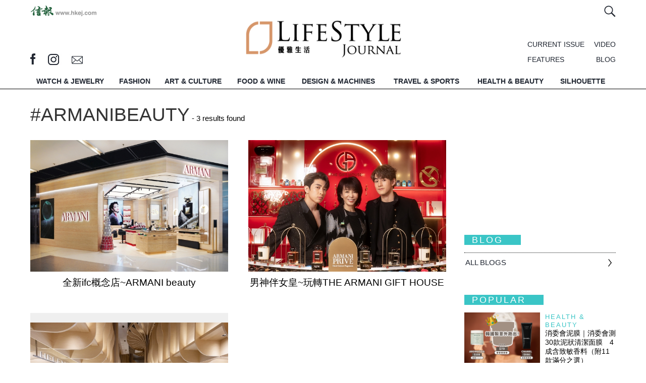

--- FILE ---
content_type: text/html; charset=UTF-8
request_url: https://lj.hkej.com/lj/search?q=+%23ARMANIBEAUTY
body_size: 14025
content:
<!DOCTYPE html>
<html>

<head>
<meta http-equiv="Content-Type" content="text/html; charset=utf-8" />
<meta name="viewport" content="width=device-width, initial-scale=1, maximum-scale=1" />
<LINK REL="SHORTCUT ICON" HREF="https://static.hkej.com/lj/web/images/favicon.ico">
<link rel="canonical" href="https://lj.hkej.com/lj/search?q=+%23ARMANIBEAUTY">
<title>LifeStyle Journal 優雅生活</title>

<!-- Google Tag Manager -->
<script>(function(w,d,s,l,i){w[l]=w[l]||[];w[l].push({'gtm.start':
new Date().getTime(),event:'gtm.js'});var f=d.getElementsByTagName(s)[0],
j=d.createElement(s),dl=l!='dataLayer'?'&l='+l:'';j.async=true;j.src=
'https://www.googletagmanager.com/gtm.js?id='+i+dl;f.parentNode.insertBefore(j,f);
})(window,document,'script','dataLayer','GTM-MDCXM5H');</script>
<!-- End Google Tag Manager -->


<link href="https://static.hkej.com/lj/web/css/main.css?1766439554" rel="stylesheet" type="text/css" />
<link href="https://static.hkej.com/lj/web/css/slick-theme.css?1766439554" rel="stylesheet" type="text/css" />
<link href="https://static.hkej.com/lj/web/css/slidebars.css" rel="stylesheet" type="text/css" >
<link href="https://static.hkej.com/lj/web/css/style2.css?1766439554" rel="stylesheet" type="text/css" />


<!--  JavaScript Force HTTPS/HTTP  -->
<script type="text/javascript">
var keyword='';
if (location.protocol != 'https:')
        {
         location.href = 'https:' + window.location.href.substring(window.location.protocol.length);
        }
</script>
<!--  JavaScript Force HTTPS/HTTP  -->

<!-- Google tag (gtag.js) -->
<script async src="https://www.googletagmanager.com/gtag/js?id=G-7353J2WJ9W"></script>
<script>
  window.dataLayer = window.dataLayer || [];
  function gtag(){dataLayer.push(arguments);}
  gtag('js', new Date());

  gtag('config', 'G-7353J2WJ9W');
</script>

<script src="https://ajax.googleapis.com/ajax/libs/jquery/1.11.1/jquery.min.js"></script>
  
<script src="https://static.hkej.com/lj/web/js/sticky-kit.js"></script>
<script src="https://static.hkej.com/lj/web/js/stickyhere.js"></script>

<script>
      $(function() {
          
          $(".mobile_menu").stick_in_parent({
           parent: "#wrapper"
           }); 
      
          });
        
           $(function() {
               
               $(".topmenu").stick_in_parent({
             parent: "#wrapper"
             }); 
  
    
               
            });
  
            
          function resize() {
            if ($(window).width() > 799) {
            $('body').removeClass('mobileview');
             
            $(".sticklist").stick_in_parent({
             parent: ".section_content", 
             offset_top: 65
             });   
                
                
  }
     else {
         $('body').addClass('mobileview');
         $(".sticklist").trigger("sticky_kit:detach")
     }
    }

     
    
    $(document).ready( function() {
     $(window).resize(resize);
     resize();
      });
            
</script>
<link href="https://static.hkej.com/lj/web/css/ad_style.css" rel="stylesheet" type="text/css" media="screen">     
<script type="text/javascript" src="https://static.hkej.com/lj/web/js/skinner.js"></script>
<script type="text/javascript" src="https://static.hkej.com/lj/web/js/lightbox.js"></script>
<script type="text/javascript" src="https://static.hkej.com/lj/web/js/fullpagead.js"></script>

<!-- Add fancyBox main JS and CSS files -->
<script type="text/javascript" src="https://static.hkej.com/lj/web/js/lity.js"></script>
<link rel="stylesheet" type="text/css" href="https://static.hkej.com/lj/web/css/lity.css" media="screen" />
<link rel="stylesheet" type="text/css" href="https://static.hkej.com/lj/web/css/lity2.css" media="screen" />
<link href="https://static.hkej.com/lj/web/css/32.css" rel="stylesheet" type="text/css" />
<!-- DFP header files -->
<!-- Async AD   -->
<!--<script src="https://static.hkej.com/lj/web/js/asyncad_v2.js"></script>-->
<script src="https://static.hkej.com/hkej/js/asyncad_20230724.js?1766439554"></script>

<!-- Async AD  -->
<!-- DFP header files end -->


<!-- cookie consent -->
<!--<link rel="stylesheet" type="text/css" href="https://static.hkej.com/hkej/css/cookieconsent.min.css" />
<script src="https://static.hkej.com/hkej/js/cookieconsent.min.js"></script>
<script src="https://static.hkej.com/hkej/js/consent_setting.js?20180524a"></script>-->

</head>
<body>
<!-- Google Tag Manager (noscript) -->
<noscript><iframe src="https://www.googletagmanager.com/ns.html?id=GTM-MDCXM5H"
height="0" width="0" style="display:none;visibility:hidden"></iframe></noscript>
<!-- End Google Tag Manager (noscript) -->

<div id="skinner_ad_wrapper" >
<div id="skinner_wrapper" > 
<!-- AD --> 
<!-- /79812692/LJ2017_HomePage_Skinner -->
<div id='div-gpt-ad-1486689605177-0'>
<script>
desktopviewad('/79812692/LJ2017_HomePage_Skinner',[1600, 1000],'div-gpt-ad-1486689605177-0');
</script>
</div>


<!-- AD --> 
</div>
</div><div id="ad_popup" class="overlay-bg">
<div id="ad_popup_closebar" style="display: block; height: 34px; width: 100%; background-color: rgb(230, 230, 230); z-index: 1000008; top: 0px; left: 0px; position: fixed; cursor: pointer; font-size:15px"><div style="float:left; font-size:20px; color:#545454; margin-left:15px;line-height: 170%; cursor:pointer;">You are currently at: <a href="https://lj.hkej.com" style="font-weight:bold; color:#606060;line-height: 170%;">lj.hkej.com</a></div><div class="overlayclose" title="關閉 Close" id="popup_closebtn" style="background-image: url('[data-uri]'); background-size:36px; font-size: 20px; line-height: 40px; color: #FFF; width:34px; height:34px; float: right;"></div><div style="margin-right:15px; float:right; font-size:20px; color:#606060;line-height: 170%; cursor:pointer;">Skip This Ads</div></div>
<div class="overlay-content" >
<div class="ad-framecontent"><div class="ad-content" style="margin-top:20px">
<!-- AD --> 
<!-- /79812692/LJ2017_HomePage_PopUp -->
<div id='div-gpt-ad-1487217741051-0' >
<script>
desktopviewad('/79812692/LJ2017_HomePage_PopUp',[640, 480],'div-gpt-ad-1487217741051-0');
</script>
</div>
<!-- AD --> 

</div>
</div></div></div>
<!-- MobileSite_Full Page Ad 20190401-->
			<script>
			$( window ).load(function() {
var _screenWidth = (window.innerWidth > 0) ? window.innerWidth : screen.width;
var adwidth = _screenWidth / 640 *0.9 ;
var scale_adwidth = 'scale('+adwidth+')';
var o_adwidth = 1-adwidth;
o_adwidth = _screenWidth*0.05 / o_adwidth ;
o_adwidth = o_adwidth+'px';			


			if( $('#mobilesite_fullpagead_wrapperad_wrapper_td > div').css('display')!= 'none')
			//if( $("#mobilesite_fullpagead_wrapper div[id^='div-gpt-ad-'] ins").length>0)
			
				 {   
			$("#mobilesite_fullpagead_wrapper iframe").css("transform",scale_adwidth);
			$("#mobilesite_fullpagead_wrapper iframe").css("transform-origin",o_adwidth+" 120px"  );
			$("#mobilesite_fullpagead_wrapper").fadeIn( 500 );
			var mobilesite_fullpagead_wrapperWidth = $(window).width();
			var mobilesite_fullpagead_wrapperadWidth = $("#mobilesite_fullpagead_wrapperad").width();
			
			
			function removemobilesite_fullpagead_wrapper() {$("#mobilesite_fullpagead_wrapper").css( "display", "none" );}
			$('#mobilesite_fullpagead_wrapper_btn_close').click(function(){ $("#mobilesite_fullpagead_wrapper").css( "display", "none" ); });
			
			
			
			
			if ( mobilesite_fullpagead_wrapperadWidth > mobilesite_fullpagead_wrapperWidth )
			{	$('img#mobilesite_fullpagead_wrapperad').css( "width", "100%" ); 	$('img#mobilesite_fullpagead_wrapperad').css( "height", "auto" );	}; 
			
			
			};
			});
			
			
			</script>
<style>
					/*#mobilesite_fullpagead_wrapper {background-color: rgba(100, 100, 100, 1) !important;}*/
					#mobilesite_fullpagead_wrapper { display:none; transition: opacity 0.5s ease-in-out 0s; text-align:center; opacity: 1; position: fixed; top: 0px; left: 0px; width: 100%; height: 100%; z-index: 2147483647;background-color: rgba(0, 0, 0, 0.8);}
					#mobilesite_fullpagead_wrapper_btn_close { position: absolute;margin: 0;padding: 0;top: 0;right: 0;z-index: 2147483647;height: 44px;width: 147px; background-repeat: no-repeat;
background-image: url([data-uri]);
}
					#mobilesite_fullpagead_wrapperad_wrapper { height: 100%;position: relative; vertical-align: middle; width: 100%; }
					#mobilesite_fullpagead_wrapperad_wrapper_td {  vertical-align: middle; text-align:center; }
					#mobilesite_fullpagead_wrapperad { height:100%; }
			
							.ad-table {display:table;}
					.ad-tr {display:table-row;}
					.ad-td {display:table-cell;  text-align:center;  }
					#mobilesite_fullpagead_wrapper {background-color: rgba(100, 100, 100, 1) !important;}
</style>
<div id="mobilesite_fullpagead_wrapper" style='display:none;'>
<a id="mobilesite_fullpagead_wrapper_btn_close" href="javascript:;" ></a>
<div id="mobilesite_fullpagead_wrapperad_wrapper" class="ad-table"  >
<div class="ad-tr"  >
<div id="mobilesite_fullpagead_wrapperad_wrapper_td" class="ad-td"   >
<!-- AD --> 
<!-- /79812692/LJ2017_MobileWeb_HomePage_PopUp -->
<div id='div-gpt-ad-1487218458664-0' style='display:none;'>
<script>
mobileviewad('/79812692/LJ2017_MobileWeb_HomePage_PopUp',[640, 920],'div-gpt-ad-1487218458664-0');
</script>
</div>
</div>


<!-- AD --> 
</div>
</div>
</div>

<!-- Pop Up setting -->
<script>

$(document).ready(function(){
		setTimeout(function() {
		if($('.ad-content ins').length){
				$('.overlay-bg').show();
				//$('#wrapper').css('z-index','2');      
				adwidth = $('.overlay-content').width();
				adheight = $('.overlay-content').height();
				getwidth = $('.overlay-bg').width();
				getheight = $('.overlay-bg').height();
				newgetwidth=getwidth-40;
				newgetheight=getheight-40;
				newmargintop=(adheight/2)-adheight;
				if(getwidth<680){
						$('.overlay-content').css('width',newgetwidth)
						$('.ad-framecontent').css('width',newgetwidth).css('overflow','auto');  
				}else if( getwidth>680){ 
						$('.overlay-content').css('width','680px')
						$('.ad-framecontent').css('width','680px').css('overflow','auto'); 
				};
				
				if(getheight<520){   
				    $('.overlay-content').css('height',newgetheight).css('margin-top',newmargintop);
				    $('.ad-framecontent').css('height',newgetheight-20).css('overflow','auto')
				} else if(getheight>520){ 
				    $('.overlay-content').css('height','520px').css('margin-top',newmargintop);
				    $('.ad-framecontent').css('height','500px').css('overflow','auto')
				};
				$('#popup_closebtn').click(function(){
				    $('.overlay-bg').css('display','none');
				    $('.overlay-bg').remove();
				});

        var click_ipad_body = document.getElementsByTagName('body')[0];
        if ("ontouchstart" in window) {
        		click_ipad_body.ontouchstart = function(){
						$('.overlay-bg').fadeOut(1000, function(){ $(this).remove();}) }; 
         };

        $("body").click(function(event){
        		if ($(event.target).closest('.overlay-content').length == 0){                          
         				$('.overlay-bg').remove();
        		};            
        });
		};
		}, 500);
});


$(window).resize(function(){
		adwidth = $('.overlay-content').width();
		adheight = $('.overlay-content').height();
		getwidth = $('.overlay-bg').width();
		getheight = $('.overlay-bg').height();
		newgetwidth=getwidth-40;
		newgetheight=getheight-40;
		newmargintop=(adheight/2)-adheight;
		if(getwidth<680){
				$('.overlay-content').css('width',newgetwidth)
				$('.ad-framecontent').css('width',newgetwidth).css('overflow','auto');  
		}else if(getwidth>680){ 
		    $('.overlay-content').css('width','680px')
		    $('.ad-framecontent').css('width','680px').css('overflow','auto'); 
		};
		       
		if(getheight<520){   
		    $('.overlay-content').css('height',newgetheight).css('margin-top',newmargintop);
		    $('.ad-framecontent').css('height',newgetheight-20).css('overflow','auto')         
		}else if(getheight>520){ 
		    $('.overlay-content').css('height','520px').css('margin-top',newmargintop);
		    $('.ad-framecontent').css('height','500px').css('overflow','auto')            
		};
}); 
</script>
<div canvas="container" id="upper_lv_container">
<!-- MobileSite_BottomBanner -->
<!-- MobileSite_BottomBanner End-->
<!-- LongBanner --> 
<!-- longBanner -->       
<div id="lj-super-topbanner" class="ad-table" >
<div id="lj-topbanner-l" class="ad-tr" > 
<div id="lj-topbanner-s"  class="ad-td">
 
<!-- /79812692/LJ2017_HomePage_Listing_LongBanner -->
<div id='div-gpt-ad-1484036528139-0'>
<script>
desktopviewad('/79812692/LJ2017_HomePage_Listing_LongBanner',[[970, 90], [970, 160], [970, 320],[970, 250]],'div-gpt-ad-1484036528139-0');
</script>
</div>

</div>
</div>
</div>
 <!-- Topbanner -->  <!-- LongBanner End--> 
<!-- Wrapper -->
<div id="wrapper" class="ljpage" >
<div class="section" >

<header class="main_width width1200">
<div class="topnav">
           <div class="hkej_link"><a href="//www2.hkej.com/"><img src="https://static.hkej.com/lj/web/images/hkej_logo.png" alt=""></a></div>
           
           <div class="function_wrap">
           
            <div class="member_info">
                <span class="search"><a  href="#inlinesearch" data-lity><img src="https://static.hkej.com/lj/web/images/searchicon.jpg" alt="" /></a></span>
      

			      </div>
            </div>
              
<!-- Member login -->              
              <div id="inlinelogoin" class="lity-hide loginbox">
                      <div class="lj_logo"><a href="/lj>"><img src="https://static.hkej.com/lj/web/images/ljlogo.png" alt="" /></a></div>   
                                         
                </div>
<!-- Member login end-->                 
<!-- Search form-->                       
                <div id="inlinesearch" class="lity-hide searchbox">
                <form id="searchForm" action="/lj/search"  method="get" name="searchForm">
                <input type="text" id="q" name="q" 
onfocus="if(this.value==this.defaultValue)this.value=''"    
onblur="if(this.value=='')this.value=this.defaultValue" 
value="SEARCH"  /><input class="btn" type="submit" value="" />
                <h3>HOT SEARCH</h3>
                                      <div class="tags">
                        <ul>
							            
                        </ul>
                    </div>
                  </form>  
                </div>
<!-- Search form end-->                                        
                 
</div>  <div class="topinfo">
                 <div class="social_media_icon">
                     <span class="fb"><a href="http://www.facebook.com/lifestylejournal" target="_blank"></a></span>
                     <span class="ig"><a href="http://instagram.com/lifestylejournal" target="_blank"></a></span>
                     <span class="email"><a href="/cdn-cgi/l/email-protection#95f9ffd5fdfef0ffbbf6faf8"></a></span>
           <!-- MiniSite Logo -->
           <!-- /79812692/LJ2017_HomePage_MiniSiteLogo -->
<div id='div-gpt-ad-1487326122077-0' class='minisite_logo logo1'>
<script data-cfasync="false" src="/cdn-cgi/scripts/5c5dd728/cloudflare-static/email-decode.min.js"></script><script>
	desktopviewad('/79812692/LJ2017_HomePage_MiniSiteLogo',[[100, 40], [60, 40]],'div-gpt-ad-1487326122077-0');
</script>
</div>
<!-- /79812692/LJ2017_HomePage_MiniSiteLogo2 -->
<div id='div-gpt-ad-1487326197545-0' >
<script>
	desktopviewad('/79812692/LJ2017_HomePage_MiniSiteLogo2',[[100, 40], [60, 40]],'div-gpt-ad-1487326197545-0');
</script>
</div>



                   </div>

                
                 <div class="info_right">
                 <div class="menu_list">
                    <ul> 
                                <li class="current"><a href="/lj/current">CURRENT ISSUE</a></li>
                      <li class="video"><a href="/lj/video">VIDEO</a></li>
                      <li class="features"><a href="/lj/features">FEATURES</a></li>
                      <li class="blog"><a href="/lj/blog">BLOG</a></li>
                     
                    </ul>
                 </div>
                </div>     
                  
                 <div class="lj_logo"><a href="/lj"><img src="https://static.hkej.com/lj/web/images/ljlogo.gif" alt="" /></a></div>         
        </div>
</header>

        <div id="menu">
        
        <div class="topmenu">
        <nav class="width1200">
        <ul>               
                
            <li class="logo"><a href="/lj" title="Home"><img src="https://static.hkej.com/lj/web/images/ljlogo_grey.png" alt="" /></a></li>  
        
                                <li class="watchjewelry"><a href="/lj/watchjewelry"  title="WATCH &amp; JEWELRY">WATCH &amp; JEWELRY</a></li> 
                                    <li class="fashion"><a href="/lj/fashion"  title="FASHION">FASHION</a></li> 
                                    <li class="artculture"><a href="/lj/artculture"  title="ART &amp; CULTURE">ART &amp; CULTURE</a></li> 
                                    <li class="foodwine"><a href="/lj/foodwine"  title="FOOD &amp; WINE">FOOD &amp; WINE</a></li> 
                                    <li class="designmachines"><a href="/lj/designmachines"  title="DESIGN &amp; MACHINES">DESIGN &amp; MACHINES</a></li> 
                                    <li class="travelsports"><a href="/lj/travelsports"  title="TRAVEL &amp; SPORTS">TRAVEL &amp; SPORTS</a></li> 
                                    <li class="healthbeauty"><a href="/lj/healthbeauty"  title="HEALTH &amp; BEAUTY">HEALTH &amp; BEAUTY</a></li> 
                                    <li class="silhouette"><a href="/lj/silhouette"  title="SILHOUETTE">SILHOUETTE</a></li> 
                          
            <li class="search"><a  href="#inlinesearch" data-lity title="Search"><img src="https://static.hkej.com/lj/web/images/searchicon.jpg" alt="" /></a></li>  

        </ul>
        </nav>
       </div>
            
            <div class="mobile_menu">
                 <div id="nav-icon2" class="hamburger js-toggle-left-slidebar">
                    <div class="line1"></div>
                    <div class="line2"></div>
                    <div></div>    
                  </div>

            <p id="btn_back" style="display: none">               
            <div class="btn_back" style="display: none"><a href="javascript:history.back()" title="Back" ><img src="https://static.hkej.com/lj/web/images/btn_back.jpg" alt=""></a></div>
            </p>
            <script type="text/javascript">   
            if (document.referrer){    
                 $(".btn_back").show();
            }  else {
                $(".btn_back").hide();
            }
            </script>                  
            <div class="mobilelogo"><a href="/lj" title="Home"><img src="https://static.hkej.com/lj/web/images/ljlogo.gif" alt="" /></a></div>   
            <div class="search"><a href="#inlinesearch" data-lity title="Search"><img src="https://static.hkej.com/lj/web/images/searchicon2.jpg" alt="" /></a></div>        
  
           </div>

        </div>

<script type="text/javascript">

    $('#loadmore').click(function () {
    	loadmore();
    });
  

function loadmore()
{
  var val = document.getElementById("row_no").value;
  var val2 = document.getElementById("page_num").value;
  $.ajax({
  type: 'post',
  url: '/lj/listingresults?section=search&q=+%23ARMANIBEAUTY',      
  data: {
   "getresult":val,
   "pageNum":val2
  },   
  beforeSend: function(){
		$('.loadmore').show();
  }, 
  success: function (response) {
  var content = document.getElementById("all_rows");
  content.innerHTML = content.innerHTML+response;

  // We increase the value by 8 because we limit the results by 8 until the end of results
  if (document.getElementById("row_no").value <= 3 ) {
  	document.getElementById("row_no").value = Number(val)+8;
  	document.getElementById("page_num").value = Number(val2)+1;
  }
  },
  error: function(){},
  complete: function(){
        if (document.getElementById("row_no").value >= 3) {
		$('.loadmore').hide();
        }
	  },  
  }
  );
}
</script>

<div class="width1200">  
<!-- Content Start -->
<div class="section_content main_width search_result">
<div class="text"><span> #ARMANIBEAUTY</span> - 3 results found</div>
<div class="col_left ">
<div class="section_list">
<ul class="whatsnew latest">	
<div id="all_rows">	
                                  
		    
	<li>
    <div class="pic"><a href="/lj/healthbeauty/article/id/4247474/%E5%85%A8%E6%96%B0ifc%E6%A6%82%E5%BF%B5%E5%BA%97%7EARMANI+beauty">
        <img src="https://static.hkej.com/lj/images/2025/11/13/4247474_c263e3db87784f1ce45a2d024b7c7ce2_620.jpg" alt=""/></a></div>
    <div class="title"><a href="/lj/healthbeauty/article/id/4247474/%E5%85%A8%E6%96%B0ifc%E6%A6%82%E5%BF%B5%E5%BA%97%7EARMANI+beauty">全新ifc概念店~ARMANI beauty</a></div>
    </li>
                               
	                                  
		    
	<li>
    <div class="pic"><a href="/lj/healthbeauty/article/id/3624939/%E7%94%B7%E7%A5%9E%E4%BC%B4%E5%A5%B3%E7%9A%87%7E%E7%8E%A9%E8%BD%89THE+ARMANI+GIFT+HOUSE">
        <img src="https://static.hkej.com/lj/images/2023/11/30/3624939_3384b1faec3479535374728a6557b8a5_620.jpg" alt=""/></a></div>
    <div class="title"><a href="/lj/healthbeauty/article/id/3624939/%E7%94%B7%E7%A5%9E%E4%BC%B4%E5%A5%B3%E7%9A%87%7E%E7%8E%A9%E8%BD%89THE+ARMANI+GIFT+HOUSE">男神伴女皇~玩轉THE ARMANI GIFT HOUSE</a></div>
    </li>
                               
	                                  
		    
	<li>
    <div class="pic"><a href="/lj/healthbeauty/article/id/2974955/%E7%BE%8E%E5%AE%B9%E6%96%B0%E5%9C%B0%E6%A8%99%7ELangham+Beauty">
        <img src="https://static.hkej.com/lj/images/2021/11/25/2974955_fba5ede8cf72d5eb4590a0a37747b6f1_620.jpg" alt=""/></a></div>
    <div class="title"><a href="/lj/healthbeauty/article/id/2974955/%E7%BE%8E%E5%AE%B9%E6%96%B0%E5%9C%B0%E6%A8%99%7ELangham+Beauty">美容新地標~Langham Beauty</a></div>
    </li>
                               
		
	</div>
	  	<input type="hidden" id="page_num" value="2">
	  	<input type="hidden" id="row_no" value="8">
</ul>		
		
	
	</div>
</div>


<div class="col_right" >
<div class="ad300">
<!-- /79812692/LJ2017_HomePage_Listing_LargeRectangle -->
<div id='div-gpt-ad-1484037120217-0'>
<script>
desktopviewad('/79812692/LJ2017_Homepage_Listing_LargeRectangle',[[300,250],[300,600]],'div-gpt-ad-1484037120217-0');
</script>
</div>
</div>                     
                          <!-- Facebook Like Box -->

                       <div class="fb_follow">
                       <div id="fb-root"></div>
						<script>(function(d, s, id) {
                          var js, fjs = d.getElementsByTagName(s)[0];
                          if (d.getElementById(id)) return;
                          js = d.createElement(s); js.id = id;
                          js.src = "//connect.facebook.net/en_US/sdk.js#xfbml=1&version=v2.8";
                          fjs.parentNode.insertBefore(js, fjs);
                        }(document, 'script', 'facebook-jssdk'));</script>
						
            <iframe
	 src="https://www.facebook.com/plugins/page.php?href=https%3A%2F%2Fwww.facebook.com%2FLifeStyleJournal&tabs=&width=300&height=600&small_header=false&hide_cover=false&show_facepile=true"
	 width="300"
	 height="600"
	 style="border:none;overflow:hidden"
	 scrolling="no"
	 frameborder="0"
	 allowfullscreen="true"
	 allow="autoplay; clipboard-write; encrypted-media; picture-in-picture; web-share"></iframe>
                         <!-- Facebook Like Box End -->
                    </div>                  

<div class="section_list hotlist" >
                        
<h2>BLOG</h2>
                        
                               
                   <div class="popu">
					                               
                    </div>
                 	<div class="btn_all"><a href="/lj/blog">All BLOGS</a></div>
</div> 	
<div class="section_list hotlist" >
	<div class="sticklist">
    	<h2>POPULAR</h2>
        <div class="popu blog">
                        
                    <div class="item">
                    	<div class="pic"><a href="/lj/healthbeauty/article/id/4275105/%E6%B6%88%E5%A7%94%E6%9C%83%E6%B3%A5%E8%86%9C%EF%BD%9C%E6%B6%88%E5%A7%94%E6%9C%83%E6%B8%AC30%E6%AC%BE%E6%B3%A5%E7%8B%80%E6%B8%85%E6%BD%94%E9%9D%A2%E8%86%9C%E3%80%804%E6%88%90%E5%90%AB%E8%87%B4%E6%95%8F%E9%A6%99%E6%96%99%EF%BC%88%E9%99%8411%E6%AC%BE%E6%BB%BF%E5%88%86%E4%B9%8B%E9%81%B8%EF%BC%89">
                    	                    	<img src="https://static.hkej.com/lj/images/2025/12/16/4275105_251bb1bd2e8e091f4362d73483df4ccc_620.png" alt=""/></a></div>
                        <div class="cat"><a href="/lj/healthbeauty">Health & Beauty</a></div>
                        <div class="title"><a href="/lj/healthbeauty/article/id/4275105/%E6%B6%88%E5%A7%94%E6%9C%83%E6%B3%A5%E8%86%9C%EF%BD%9C%E6%B6%88%E5%A7%94%E6%9C%83%E6%B8%AC30%E6%AC%BE%E6%B3%A5%E7%8B%80%E6%B8%85%E6%BD%94%E9%9D%A2%E8%86%9C%E3%80%804%E6%88%90%E5%90%AB%E8%87%B4%E6%95%8F%E9%A6%99%E6%96%99%EF%BC%88%E9%99%8411%E6%AC%BE%E6%BB%BF%E5%88%86%E4%B9%8B%E9%81%B8%EF%BC%89">消委會泥膜｜消委會測30款泥狀清潔面膜　4成含致敏香料（附11款滿分之選）</a></div>
                    </div> 
				                
                    <div class="item">
                    	<div class="pic"><a href="/lj/artculture/article/id/4242610/%E9%9F%93%E5%9C%8B%E6%BC%AB%E7%95%AB%E5%AE%B6%E6%9C%B4%E5%9C%A8%E5%85%89+%E6%8B%9C%E6%BC%AB%E7%95%AB%E4%B9%8B%E7%A5%9E%E7%82%BA%E5%B8%AB+%E5%82%B3%E6%89%BF%E4%B8%8D%E6%89%93%E8%8D%89%E7%A8%BF%E5%82%B3%E5%A5%87">
                    	                    	<img src="https://static.hkej.com/lj/images/2025/12/09/4242610_e2a4eeacd8edda8a34439ad2bc538587_620.jpg" alt=""/></a></div>
                        <div class="cat"><a href="/lj/artculture">Art & Culture</a></div>
                        <div class="title"><a href="/lj/artculture/article/id/4242610/%E9%9F%93%E5%9C%8B%E6%BC%AB%E7%95%AB%E5%AE%B6%E6%9C%B4%E5%9C%A8%E5%85%89+%E6%8B%9C%E6%BC%AB%E7%95%AB%E4%B9%8B%E7%A5%9E%E7%82%BA%E5%B8%AB+%E5%82%B3%E6%89%BF%E4%B8%8D%E6%89%93%E8%8D%89%E7%A8%BF%E5%82%B3%E5%A5%87">韓國漫畫家朴在光 拜漫畫之神為師 傳承不打草稿傳奇</a></div>
                    </div> 
				                
                    <div class="item">
                    	<div class="pic"><a href="/lj/artculture/article/id/4271521/%E8%B7%A8%E8%B6%8A%E6%99%82%E7%A9%BA%E7%9A%84%E3%80%8C%E6%AD%90%E6%B4%B2%E5%8A%87%E5%9C%98%E9%9B%99%E8%81%B2%E8%BF%B4%E9%9F%BF%E3%80%8D+%E5%BE%9E%E9%87%91%E8%9E%8D%E9%A8%99%E5%B1%80%E5%88%B0%E6%9D%8E%E7%88%BE%E7%8E%8B%E6%82%B2%E6%AD%8C+%E7%AA%BA%E6%8E%A2%E4%BA%BA%E6%80%A7%E6%B7%B1%E8%99%95%E7%9A%84%E6%83%85%E6%84%9F">
                    	                    	<img src="https://static.hkej.com/lj/images/2025/12/12/4271521_f80ca2ae2bfd5aa7cc2000a64e080a99_620.jpg" alt=""/></a></div>
                        <div class="cat"><a href="/lj/artculture">Art & Culture</a></div>
                        <div class="title"><a href="/lj/artculture/article/id/4271521/%E8%B7%A8%E8%B6%8A%E6%99%82%E7%A9%BA%E7%9A%84%E3%80%8C%E6%AD%90%E6%B4%B2%E5%8A%87%E5%9C%98%E9%9B%99%E8%81%B2%E8%BF%B4%E9%9F%BF%E3%80%8D+%E5%BE%9E%E9%87%91%E8%9E%8D%E9%A8%99%E5%B1%80%E5%88%B0%E6%9D%8E%E7%88%BE%E7%8E%8B%E6%82%B2%E6%AD%8C+%E7%AA%BA%E6%8E%A2%E4%BA%BA%E6%80%A7%E6%B7%B1%E8%99%95%E7%9A%84%E6%83%85%E6%84%9F">跨越時空的「歐洲劇團雙聲迴響」 從金融騙局到李爾王悲歌 窺探人性深處的情感</a></div>
                    </div> 
				                
                    <div class="item">
                    	<div class="pic"><a href="/lj/watchjewelry/article/id/4277126/%E7%9C%9F%E6%91%AF%E6%99%82%E5%88%BB+The+Moments">
                    	                    	<img src="https://static.hkej.com/lj/images/2025/12/19/4277126_d5b19839513284fdf790ef18c9ee1d86_620.jpg" alt=""/></a></div>
                        <div class="cat"><a href="/lj/watchjewelry">Watch & Jewelry</a></div>
                        <div class="title"><a href="/lj/watchjewelry/article/id/4277126/%E7%9C%9F%E6%91%AF%E6%99%82%E5%88%BB+The+Moments">真摯時刻 The Moments</a></div>
                    </div> 
				                         
		</div>
	</div>  
</div>
<!--Most popular end--> 	 	
                 
</div><!-- end right col -->
</div>
</div>
<!-- Footer -->     

<div id="footer" >
            <div class="info  width1200">
                <div class="totop">
                <a title="BACK TO TOP" data-scroll="" href="#top">BACK TO TOP</a>
                
                </div>
                
                 <div class="footerlogo"><a href="#"><img src="https://static.hkej.com/lj/web/images/ljlogo.jpg" alt=""/></a></div>
                <div class="footerlist">
                    
                  <a href="https://www2.hkej.com/info/aboutus" target="_blank">信報簡介</a>
|
<a href="https://www2.hkej.com/info/memberprovision" target="_blank">服務條款</a>
|
<a href="https://www2.hkej.com/info/privacy" target="_blank">私隱條款</a>
|
<a href="https://www2.hkej.com/info/disclaimer" target="_blank">免責聲明</a>
|
<a href="https://www.hkej.com/ratecard/advertising/index_tc.html" target="_blank">廣告查詢</a>
|
<a href="https://www2.hkej.com/info/jobs" target="_blank">加入信報</a>
|
<a href="https://www2.hkej.com/info/contactus" target="_blank">聯絡信報</a>
                
              </div>
           <p>信報財經新聞有限公司版權所有，不得轉載。<br>
Copyright © 2025 Hong Kong Economic Journal Company Limited. All rights reserved.</p>
                </div>
              
              
                <div class="footer_links">
                 <div class="social_media_icon  width1200">   
                     <span class="fb"><a href="http://www.facebook.com/lifestylejournal" target="_blank"></a></span>
                     <span class="ig"><a href="http://instagram.com/lifestylejournal" target="_blank"></a></span>
                     <span class="email"><a href="/cdn-cgi/l/email-protection#e88482a880838d82c68b8785"></a></span>
                   </div>
                    </div>
</div>             
<!-- Footer end--> 
</div>

</div>
</div>
</div><!-- Wrapper-end -->

<!-- mobile-menu -->
 <div class="sliding-menu" off-canvas="slidebar-1 left reveal">
        <div class="topnav">  
       <div class="social_media_icon">
           <span class="exit left-exit js-close-left-slidebar">&#215</span>
           <p>Follow us on</p>
                     <span class="fb"><a href="http://www.facebook.com/lifestylejournal" target="_blank"><img src="https://static.hkej.com/lj/web/images/social_media01.jpg" alt=""/></a></span>
                     <span class="ig"><a href="http://instagram.com/lifestylejournal" target="_blank"><img src="https://static.hkej.com/lj/web/images/social_media02.jpg" alt=""/></a></span>
                     <span class="email"><a href="/cdn-cgi/l/email-protection#3a56507a52515f5014595557"><img src="https://static.hkej.com/lj/web/images/social_media03.jpg" alt=""/></a></span>
                     <!-- Mobile MiniSite Logo -->
                     <span class="minisite_logo">
<!-- /79812692/LJ2017_MobileWeb_HomePage_MiniSiteLogo -->
<div id='div-gpt-ad-1487326231951-0' class='minisite_logo'>
<script data-cfasync="false" src="/cdn-cgi/scripts/5c5dd728/cloudflare-static/email-decode.min.js"></script><script>
mobileviewad('/79812692/LJ2017_MobileWeb_HomePage_MiniSiteLogo',[[100, 66], [80, 32]],'div-gpt-ad-1487326231951-0');
</script>
</div>

<!-- /79812692/LJ2017_MobileWeb_HomePage_MiniSiteLogo2 -->
<div id='div-gpt-ad-1487326255892-0' class='minisite_logo'>
<script>
mobileviewad('/79812692/LJ2017_MobileWeb_HomePage_MiniSiteLogo2',[[100, 66], [80, 32]],'div-gpt-ad-1487326255892-0');
</script>
</div>
</span>



                   </div>
     </div>
     
     <div class="menulist">
      <ul>        
            
                                <li ><a href="/lj/watchjewelry" title="WATCH &amp; JEWELRY">WATCH &amp; JEWELRY</a></li>  
                                    <li ><a href="/lj/fashion" title="FASHION">FASHION</a></li>  
                                    <li ><a href="/lj/artculture" title="ART &amp; CULTURE">ART &amp; CULTURE</a></li>  
                                    <li ><a href="/lj/foodwine" title="FOOD &amp; WINE">FOOD &amp; WINE</a></li>  
                                    <li ><a href="/lj/designmachines" title="DESIGN &amp; MACHINES">DESIGN &amp; MACHINES</a></li>  
                                    <li ><a href="/lj/travelsports" title="TRAVEL &amp; SPORTS">TRAVEL &amp; SPORTS</a></li>  
                                    <li ><a href="/lj/healthbeauty" title="HEALTH &amp; BEAUTY">HEALTH &amp; BEAUTY</a></li>  
                                    <li ><a href="/lj/silhouette" title="SILHOUETTE">SILHOUETTE</a></li>  
                            
            
            <!-- <li class="ljshop"><a href="#" title="LJ Shop"><img src="/2017/images/eshopicon2.jpg" alt=""/><br>LJ Shop</a></li>-->  
                                <li class="subitem"><a href="/lj/current" title="CURRENT ISSUE">CURRENT ISSUE</a></li>                         
                                    <li class="subitem"><a href="/lj/video" title="VIDEO">VIDEO</a></li>                         
                                    <li class="subitem"><a href="/lj/features" title="FEATURES">FEATURES</a></li>                         
                                    <li class="subitem"><a href="/lj/blog" title="BLOG">BLOG</a></li>                         
                                      
            <li class="ejlink"><a href="https://www.hkej.com" title="信報 hkej.com"><img src="https://static.hkej.com/lj/web/images/hkej_logo_m.png" alt=""></a></li>
         </ul>
   
   </div> 

 
<script src="https://static.hkej.com/lj/web/js/mobile_slidemenu/slidebars.js"></script>
<script src="https://static.hkej.com/lj/web/js/mobile_slidemenu/scripts.js"></script>
<!-- mobile-menu-end -->

<!-- Begin GA Tag -->
<script type="text/javascript">
var _gaq = _gaq || [];
_gaq.push(['_setAccount', 'UA-4710049-1']);
//_gaq.push(['_setDomainName', 'hkej.com']);
//_gaq.push(['_addIgnoredRef', 'hkej.com']);
_gaq.push(['_trackPageview']);
_gaq.push(['_trackEvent', 'LifeStyle Journal', 'Listing', 'CID:search|KEYWORDS:#ARMANIBEAUTY']);(function() {
      var ga = document.createElement('script'); ga.type = 'text/javascript'; ga.async = true;
      ga.src = ('https:' == document.location.protocol ? 'https://ssl' : 'http://www') + '.google-analytics.com/ga.js';
      var s = document.getElementsByTagName('script')[0]; s.parentNode.insertBefore(ga, s);
    })();

</script> 
<!-- END GA Tag -->

<!-- Cloudflare Web Analytics --><script defer src='https://static.cloudflareinsights.com/beacon.min.js' data-cf-beacon='{"token": "edf1d9b82fc34bfba0e00d3db88d325e"}'></script><!-- End Cloudflare Web Analytics -->

<script>
$("body").children().each(function () {
    $('img').prop('src', function () { return this.src.replace('static.hkej.com/','static.hkej.net/'); });
});
</script>
<!-- Start of session_json Code -->
<script type="text/javascript">

  var session_json = {
        ej_type: 'gated',
        ej_category: 'LifeStyle Journal',
        ej_article_type: 'Listing',
        ej_publish_date: '',
        ej_article_id: '',
        ej_dnews_section: '',
        ej_paper_pg_section: ' #ARMANIBEAUTY - search result',
        ej_paper_art_section: '',
        ej_author: '',
        ej_column: '',
        ej_title: '',
        ej_member_type: 'NoLogin',
        ej_mid: '0',
        ej_url: window.location.href,
        ej_host: window.location.protocol + "//" + window.location.host
  };
</script>
<!-- End of session_json Code -->
    <!-- HKEJ Counter - Start -->
    <script type="text/javascript">

      var ejValue={};
      
      ejValue['currentGMT']="2025-12-22T21:39:14+00:00";     
      ejValue['locationIp']="3.142.84.234";
            ejValue['locationCountry']="US";    
      
              ejValue['categoryId']="1003";      
        ejValue['categoryName']="LifeStyle Journal";   

        ejValue['firstSectionId']="n/a";
        ejValue['firstSectionName']="Search Results";
        ejValue['isMobilePage']="N";  
        ejValue['typeOfPage']="Listing";  
      
(function() {
      var eja = document.createElement('script'); eja.type = 'text/javascript'; eja.async = true;
      eja.src = ('https:' == document.location.protocol ? 'https://static' : 'http://static') + '.hkej.com/hkej/js/ejcounter.js?v='+Math.random();
      var x = document.getElementsByTagName('script')[0]; x.parentNode.insertBefore(eja, x);
})();

</script> 
<!-- HKEJ Counter - End --> 


</body>
</html>


--- FILE ---
content_type: text/html; charset=utf-8
request_url: https://www.google.com/recaptcha/api2/aframe
body_size: 184
content:
<!DOCTYPE HTML><html><head><meta http-equiv="content-type" content="text/html; charset=UTF-8"></head><body><script nonce="wcU1nR34IIyyQeNzDwNx1A">/** Anti-fraud and anti-abuse applications only. See google.com/recaptcha */ try{var clients={'sodar':'https://pagead2.googlesyndication.com/pagead/sodar?'};window.addEventListener("message",function(a){try{if(a.source===window.parent){var b=JSON.parse(a.data);var c=clients[b['id']];if(c){var d=document.createElement('img');d.src=c+b['params']+'&rc='+(localStorage.getItem("rc::a")?sessionStorage.getItem("rc::b"):"");window.document.body.appendChild(d);sessionStorage.setItem("rc::e",parseInt(sessionStorage.getItem("rc::e")||0)+1);localStorage.setItem("rc::h",'1766439562543');}}}catch(b){}});window.parent.postMessage("_grecaptcha_ready", "*");}catch(b){}</script></body></html>

--- FILE ---
content_type: text/css
request_url: https://static.hkej.com/lj/web/css/main.css?1766439554
body_size: 13589
content:

/* Reset */

html, body, div, span, applet, object, iframe, h1, h2, h3, h4, h5, h6, p, blockquote, pre, a, abbr, acronym, address, big, cite, code, del, dfn, em, img, ins, kbd, q, s, samp, small, strike, strong, sub, sup, tt, var, b, u, i, center, dl, dt, dd, ol, ul, li, fieldset, form, label, legend, table, caption, tbody, tfoot, thead, tr, th, td, article, aside, canvas, details, embed, figure, figcaption, footer, header, hgroup, menu, nav, output, ruby, section, summary, time, mark, audio, video {
		margin: 0;
		padding: 0;
		border: 0;
		font-size: 100%;
		font: inherit;
		vertical-align: baseline;
	}

	article, aside, details, figcaption, figure, footer, header, hgroup, menu, nav, section {
		display: block;
	}

	body {
		line-height: 1;
	}

	ol, ul {
		list-style: none;
	}

	blockquote, q {
		quotes: none;
	}

	blockquote:before, blockquote:after, q:before, q:after {
		content: '';
		content: none;
	}

	table {
		border-collapse: collapse;
		border-spacing: 0;
	}

	body {
		-webkit-text-size-adjust: none;
	}

/* Reset-end */


	

/* Basic */

	@-ms-viewport {
		width: device-width;
	}

	body {
		-ms-overflow-style: scrollbar;
	}

	@media screen and (max-width: 480px) {

		html, body {
			min-width: 320px;
		}

	}
/* Basic */
	

body {
	font-size:15px;
	font-family:Helvetica Neue,Helvetica,Arial,sans-serif; 
	color:#000000;; line-height:1.5em;
	background-color:#ffffff;
}
h1 {
	font-size:3em;
    padding:0.5em  0;
    line-height:1em;
}
h2 {
	font-size:2em;
	padding:0.5em  0;
    line-height:1em;
}
h3 {
	font-size:1.9em;
    line-height:1em;
}


p {
	font-size:1.4em;
    line-height:1.7em;
	padding:0.9em 0 0.9em 0; 
    color:     #333;
}


a:link,
a:visited {
	color:#1f2530;
	text-decoration:none;
   
}

a:hover,
a:focus,
a:active {
	text-decoration:none;
	color:#3ac5c6;
}


strong, b {
    font-weight: bold;
}


#wrapper { width:100%; height: 100%; margin: 0 auto; box-sizing:border-box; overflow:auto}
#wrapper .floatleft{ float:left }
#wrapper .floatright{ float:right }
#wrapper .clear{ clear:both}




#wrapper .section_list .pic { position: relative;overflow: hidden}

#wrapper .section_list .pic a img {
  -webkit-transition: all 0.2s ease-out 0s;
  transition: all 0.2s ease-out 0s;}


#wrapper .section_list .pic a:hover img {
  filter: brightness(80%);
	-webkit-filter: brightness(80%);
	-moz-filter: brightness(80%);
	-o-filter: brightness(80%);
	-ms-filter: brightness(80%);
 
}





#wrapper .main_width{max-width:1160px; margin:auto; width: 100%; }

#wrapper header{ padding:10px; margin:auto; overflow:hidden;}
#wrapper header .topnav{ overflow:hidden; }
#wrapper header .topnav .hkej_link{ float:left}
#wrapper header .topnav .function_wrap{ float:right}
#wrapper header .topnav .function_wrap .member_info span{ float: left; margin-left:12px}
#wrapper header .topnav .function_wrap .member_info span a{ display: inline-block}
#wrapper header .topnav .function_wrap .member_info img{ vertical-align: middle}

#wrapper header .topinfo { width:100%; height:90px; overflow:hidden; position:relative; }
#wrapper header .topinfo .social_media_icon{ position: absolute; left: 0; bottom: 0}
#wrapper header .topinfo .social_media_icon span a{ width: 35px; height: 23px; display: inline-block;  transition: all 0.2s ease-out 0s; float: left;}
#wrapper header .topinfo .social_media_icon span.fb a{background:url(../../web/images/social_media_icons.jpg) left top no-repeat; margin-top: 15px;}
#wrapper header .topinfo .social_media_icon span.fb a:hover{background:url(../../web/images/social_media_icons.jpg) left -31px no-repeat; }
#wrapper header .topinfo .social_media_icon span.ig a{background:url(../../web/images/social_media_icons.jpg) -36px top no-repeat; margin-top: 15px;}
#wrapper header .topinfo .social_media_icon span.ig a:hover{background:url(../../web/images/social_media_icons.jpg) -36px -31px no-repeat; }
#wrapper header .topinfo .social_media_icon span.email a{background:url(../../web/images/social_media_icons.jpg) -72px top no-repeat; margin-top: 15px;}
#wrapper header .topinfo .social_media_icon span.email a:hover{background:url(../../web/images/social_media_icons.jpg) -72px -31px no-repeat; }


#wrapper header .topinfo .social_media_icon .minisite_logo {background:url(../../web/images/line2.jpg) 0 bottom no-repeat; height:40px; width:100px; overflow: hidden;padding-left: 12px;  margin-left: 10px; float: left}
#wrapper header .topinfo .social_media_icon .minisite_logo a { width: auto; height: auto;}

#wrapper header .topinfo .lj_logo{ width:309px; margin:auto; text-align:center }
#wrapper header .topinfo .lj_logo a{ display:block}
#wrapper header .topinfo .lj_logo a img { width: 100%;}
#wrapper header .topinfo .info_right{  position: absolute; right: 0; bottom: 0}
#wrapper header .topinfo .menu_list{ float:right; width:175px; height: 60px; }
#wrapper header .topinfo .menu_list a.active{ color: #3ac5c6}
#wrapper header .topinfo .menu_list li{ padding-top: 8px; font-size: 14px}
#wrapper header .topinfo .menu_list li:nth-child(odd){ float: left; clear: both}
#wrapper header .topinfo .menu_list li:nth-child(even) { margin-right:0; float:right;}

#wrapper header .topinfo .eshop_icon{ float:right; width:53px; height: 60px; margin-left:60px; box-sizing: border-box; padding-top:13px}


.loginbox { max-height: 500px; width: 400px; max-width: 100%; overflow: auto; padding: 20px; box-sizing: border-box}
.loginbox .lj_logo {text-align: center; }
.loginbox .lj_logo img{ margin-bottom: 15px; width: 100% ; max-width: 309px}
.loginbox li { margin: 10px 0}
.loginbox li input{ width: 100%; max-width: 380px; box-sizing: border-box; padding: 10px; color: #777; font-size: 20px; border: 1px solid #000000;}
.loginbox li p{ text-align: center; font-size: 15px; padding: 5px 0 10px 0}
.loginbox li p a{ color: #666; text-decoration: underline}
.loginbox li p a.signup{ color: #3ac5c6; font-size: 16px; font-weight: bold}
.loginbox li input.btn{ background-color: #3ac5c6; color: #fff; font-size: 24px; border: 0; cursor: pointer; text-align: center}

.searchbox{ width: 640px; max-width: 100%; padding: 20px; box-sizing: border-box}
.searchbox input{ width:87%; box-sizing: border-box; padding: 10px; color: #777; font-size: 20px; border: 1px solid #333; float: left; }
.searchbox input.btn{ width: 12%;border: 0; cursor: pointer; float: right;background:url(../../web/images/searchbox_arr.png) center 50% no-repeat #3ac5c6; min-width: 25px;}
.searchbox h3{ clear: both; padding:40px 0 15px 0; font-size: 18px; color: #1f2530}
.searchbox .tags li a{ padding:2px 10px ; display: inline-block; border: 1px solid #39c5c4; margin: 5px; box-sizing: border-box; }
.searchbox .tags ul {display: block; position: relative;font-size: 0;}
.searchbox .tags li {font-size: 14px;    display: inline-block;}



#wrapper #menu{ position: relative; height: 38px}

#wrapper #menu .topmenu{width:100%;background:url(../../web/images/line.jpg) 0 bottom repeat-x #fff; z-index:999 ; overflow:hidden; }



#wrapper #menu .topmenu nav{ padding-top:10px; margin: 0 auto; overflow:hidden; font-family:Helvetica, Arial, sans-serif; border-bottom:1px solid #000000; font-size:17px;display: table; width:100%; max-width:1160px }
#wrapper #menu .topmenu nav ul { display: table-row; }
#wrapper #menu .topmenu nav li{  display:table-cell; text-align:center; padding-bottom:4px;font-size:14px; vertical-align:bottom;text-transform: uppercase}
#wrapper #menu .topmenu nav li a { color:#1f2530;  height:15px;   padding:0 5px 8px 5px}
#wrapper #menu .topmenu nav li a:hover,
#wrapper #menu .topmenu nav li a.active{ border-bottom:8px solid #333333; padding-bottom:4px; color:#353535;}

#wrapper #menu .topmenu nav li.logo{ display:none;}
#wrapper #menu .topmenu nav li.search{ display:none; border-left:1px solid #777777;}
#wrapper #menu .topmenu nav li.logo a:hover,
#wrapper #menu .topmenu nav li.search a:hover{ border-bottom:0;}

#wrapper #menu .is_stuck { height:58px; padding-bottom: 0;}
#wrapper #menu .is_stuck nav{ height: 100%;padding-top: 15px; padding-bottom:9px; box-sizing: border-box}
#wrapper #menu .is_stuck nav li { vertical-align: middle; padding-bottom: 0; padding-top: 5px}
#wrapper #menu .is_stuck nav li a{padding-bottom: 0; height: auto; }
#wrapper #menu .is_stuck nav li.logo{  display:block; text-align: left; padding-top: 0px}
#wrapper #menu .is_stuck nav li.search{  display:block; padding-bottom: 5px}
#wrapper #menu .is_stuck nav li.logo a img{ width:110px;}

#wrapper #menu .is_stuck nav li a img { vertical-align:middle;}
#wrapper #menu .is_stuck nav li a:hover,
#wrapper #menu .is_stuck nav li a.active{ padding-bottom:13px;}


#menu .mobile_menu,
.sliding-menu{ display:none}


#wrapper #footer{width:100%; margin: 0 auto; text-align:center }
#wrapper #footer .info{ max-width: 1200px; height: 270px; overflow: hidden;box-sizing: border-box;margin: auto; text-align: center}

#wrapper #footer .info .totop a{width:120px; padding:8px 10px; display: inline-block;background-color:#ffffff; border:1px solid #000000; color:#000000 ;  transition: all 0.2s ease 0s; font-size: 13px}
#wrapper #footer .info .totop a:hover{background-color:#000000; color:#ffffff }

#wrapper #footer .info .footerlogo { width: 205px; margin:60px auto 15px auto; }
#wrapper #footer .info .footerlogo img{ width: 100%}
#wrapper #footer .info .footerlist a { margin: 10px 5px; font-size: 14px  }
#wrapper #footer .info p { margin: 10px 0; color: #999; font-size: 12px; line-height: 1.4em }

#wrapper #footer .footer_links {background: #fff url(../../web/images/line.jpg) repeat-x scroll 0 0; padding-top:1px}

#wrapper #footer .footer_links .social_media_icon{ padding: 15px 0; margin: auto}
#wrapper #footer .footer_links .social_media_icon span a{ width: 35px; height: 23px; display: inline-block;  transition: all 0.2s ease-out 0s;}
#wrapper #footer .footer_links .social_media_icon span.fb a{background:url(../../web/images/social_media_icons.jpg) left top no-repeat; }
#wrapper #footer .footer_links .social_media_icon span.fb a:hover{background:url(../../web/images/social_media_icons.jpg) left -31px no-repeat; }
#wrapper #footer .footer_links  .social_media_icon span.ig a{background:url(../../web/images/social_media_icons.jpg) -36px top no-repeat; }
#wrapper #footer .footer_links  .social_media_icon span.ig a:hover{background:url(../../web/images/social_media_icons.jpg) -36px -31px no-repeat; }
#wrapper #footer .footer_links .social_media_icon span.email a{background:url(../../web/images/social_media_icons.jpg) -72px top no-repeat; }
#wrapper #footer .footer_links .social_media_icon span.email a:hover{background:url(../../web/images/social_media_icons.jpg) -72px -31px no-repeat; }





#wrapper .feature_window {max-width:1160px; margin: 0 auto; position:relative;  overflow: hidden;  padding-bottom: 35px !important; margin-bottom: 10px;}
#wrapper .feature_window .swiper-pagination{ bottom:5px; width:100%}
#wrapper .feature_window .swiper-pagination .swiper-pagination-bullet{ margin:0 12px;}
#wrapper .feature_window .swiper-container .swiper-button-white { padding:15px; height:34px; background-color: rgba(31, 37, 48, 0.3);}
#wrapper .feature_window .swiper-container .swiper-button-next{ right:0;}
#wrapper .feature_window .swiper-container .swiper-button-prev{ left:0;}
#wrapper .feature_window .desktopView { width:100%; max-width:1160px; max-height:810px;}
#wrapper .feature_window .mobileView { display:none}






#wrapper .feature_window .swiper-slide a span.text{ position: absolute; color: #fff; bottom:30px; font-size: 45px; text-align: center;  padding: 0 100px; letter-spacing: 1px; box-sizing: border-box; line-height: 1.3em; width: 100%; }

#wrapper .feature_window .swiper-slide a span { display: block; }
#wrapper .feature_window .swiper-slide a span.cat {font-size: 13px; font-weight: bold; letter-spacing: 1px; text-transform: uppercase;line-height: 2.5em}





.home .row { padding-bottom: 15px; padding-top: 15px; overflow:hidden; position:relative; clear:both; width:100%}


    
#wrapper .width1200,
#wrapper .width1200_feature,
#wrapper #menu .topmenu nav.width1200
{padding-left: 20px; padding-right: 20px; max-width: 1200px; box-sizing: border-box; margin: auto;background-color: #fff; width: 100%;}
    

#wrapper .col_left{ float:left;width:70%; max-width:840px; overflow:hidden; }
#wrapper .col_right{float:right; width:300px;}


#wrapper .section_list{ clear:both; width:100%;}
#wrapper .section_list h2{ font-size:18px; font-weight:bold; padding:2px 15px; color:#fff; background-color:#3ac5c6; margin:10px 0 15px 0; text-transform:uppercase; float:left; font-weight:lighter; letter-spacing:2px;}
#wrapper .section_list ul{ clear:both;overflow:hidden; margin:10px 0}
#wrapper .section_list li{ margin-bottom:20px; }

#wrapper .section_list .pic { background-color:#efefef}
#wrapper .section_list .pic a img{ width:100%; vertical-align:middle;}
#wrapper .section_list .cat { padding:3px 0}
#wrapper .section_list .cat a{ font-size:13px; font-weight:bold; color:#3ac5c6; text-transform:uppercase;letter-spacing:1px;}
#wrapper .section_list .cat a:hover{color:#1f2530}
#wrapper .section_list .title { height:72px; overflow:hidden; font-size:18px; line-height: 1.4em;}
#wrapper .section_list .title a{ color:#000000;}
#wrapper .section_list .title a:hover{color:#555555}

#wrapper .section_list .gallery{ clear:both; width:100%; position:relative; overflow:hidden; margin-bottom:15px;}
#wrapper .section_list .gallery .item{ float:left; text-align:center; overflow:hidden; margin-right: 10px}

#wrapper .section_list .gallery .title { font-size: 14px; height:auto}

#wrapper .section_list .gallery .slick-list{ 
    width: -moz-calc(100% + 10px);
    width: -webkit-calc(100% + 10px);
    width: -o-calc(100% + 10px);
    width: calc(100% + 10px);
    overflow:hidden; margin: auto; z-index: 1;}



#wrapper .section_list .gallery .slick-prev{ left:0; top:0;  position:absolute; transform:none;}
#wrapper .section_list .gallery .slick-next{ right:0;top:0;  position:absolute; transform:none;}


#wrapper .section_list .gallery .slides { margin-top: 0;}
#wrapper .section_list .gallery .slides li { 
  width:auto ;  
  margin-right: 10px;
  padding-bottom: 3px;
  text-align: center;
  position: relative; 
}


#wrapper .section_list .gallery .flex-viewport { width: 90%; margin: auto; max-width: 710px}
#wrapper .section_list .gallery .flex-direction-nav a { top: 0; margin: 0}
#wrapper .section_list .gallery ul.flex-direction-nav { overflow: auto; width: 100%; top: 0}
#wrapper .section_list .gallery button.slick-arrow { z-index: 9}

#wrapper .section_list .gallery .slick-dots{ display:block !important; position: relative; bottom: auto; padding-top: 5px; margin-bottom: 0}   
#wrapper .section_list .gallery .slick-dots li button::before  {font-size:11px;}
#wrapper .section_list .gallery .slick-dots li { margin-bottom: 0}   
  


.slick-prev::before, .slick-next::before { color: black !important;}

#wrapper .section_list ul.whatsnew{ width:100%; }
#wrapper .section_list ul.whatsnew li{ text-align:center; max-width: 380px; }
#wrapper .section_list ul.whatsnew .pic a img {}
#wrapper .section_list ul.whatsnew li:nth-child(odd){ float: left}
#wrapper .section_list ul.whatsnew li:nth-child(even) { margin-right:0; float:right;}
#wrapper .section_list ul.whatsnew li {width:48%; margin-right:20px;}


#wrapper .fb_follow { width:300px; height:160px; margin-top:10px; }

#wrapper .section_list ul li.article_list{ overflow:hidden; display:inline-block; text-align:center; margin:10px 0   }
#wrapper .section_list ul li.article_list .pic { background-color:#efefef}
#wrapper .section_list ul li.article_list .pic a img{ width:100%; vertical-align:middle;}
#wrapper .section_list ul li.article_list .cat a{ font-size:13px; font-weight:bold; color:#3ac5c6; text-transform:uppercase}
#wrapper .section_list ul li.article_list .title a{ font-size:15px; color:#000000}



#wrapper .hotlist {   margin:10px 0 }

#wrapper .hotlist .is_stuck { z-index: 99 }
#wrapper .hotlist .popu{  position: relative;width: 100%; overflow: hidden; margin-bottom: 10px;}
#wrapper .hotlist .popu .item { margin-bottom:10px;  margin-bottom:10px; width: 100%; min-width: 300px; }
#wrapper .hotlist .popu  .pic { float:left; width:150px; background-color:#fff; margin-right:10px;}
#wrapper .hotlist .popu  .cat{  padding-top: 0; line-height: 1em }
#wrapper .hotlist .popu  .title {height: 97px; font-size:14px;}

    
#wrapper .hotlist .popu .slick-arrow{ display: none !important;}


    
#wrapper .blog .ad300 {  margin: auto; margin-top: 10px}  
  


#wrapper .hotlist .blog { }
#wrapper .menulist_mobile { display: none}


.home .eshop{ max-width:1160px; background-color:#f5f5f5; border-top:1px solid  #CCCCCC;border-bottom:1px solid  #CCCCCC}
#wrapper .row_video{ width:100%; background-color:#333333;padding:10px 0 15px 0; clear:both; margin-bottom: 15px ; text-align:center;}
#wrapper .row_video h2{  font-weight:bold; color:#3ac5c6; margin-bottom:10px; float:none; background-color:transparent}

#wrapper .most_videos{ max-width:1160px; width: 100%; margin:auto; overflow: hidden; }

coercover { background-color:#efefef; width: 100%; position: relative}
#wrapper .most_videos .cover { position: relative}
#wrapper .most_videos .cover a img{ width:100%; vertical-align:middle;}
#wrapper .most_videos .title a{ font-size:16px; color:#ffffff}
#wrapper .most_videos .cat a:hover{ color:#000000}
#wrapper .most_videos .title a:hover{ color:#000000}
#wrapper .most_videos .item .cover .playicon 
{ background:url(../../web/images/playicon.png) 50% 50% no-repeat;  width:100%; height: 100%; position: absolute; left: 0; top: 0 }

#wrapper .most_videos .item { float: left; width: 31%; margin: 10px}


#wrapper .row2 .col_right .archive{float:right; width:100%;  border:1px solid #000101;} 
#wrapper .row2 .col_right .archive .cover{ height: 378px; overflow: hidden}
#wrapper .row2 .col_right .archive .cover img{ width:100%; }
#wrapper .row2 .col_right .archive a{ box-sizing: border-box; display: inline-block; width: 100%; background:url(../../web/images/btn_arr.gif) 270px 50% no-repeat; padding:8px 20px;}
#wrapper .row2 .col_right .archive a:hover { background:url(../../web/images/btn_arr2.jpg) 92% 50% no-repeat #000101; color: #fff ;}
#wrapper .row2 .col_right .archive .btn { clear: both}
#wrapper .row2 .col_right .archive .btn .title{ font-size:15px; font-weight:bold;}
#wrapper .row2 .col_right .archive .btn2 a { border-top:1px dashed #000101}



#wrapper .section .section_content .section_list .btn_allfeatures a{ text-transform: uppercase;border-top:1px dotted #000101;box-sizing: border-box; display: inline-block; width: 100%; background:url(../../web/images/btn_arr.gif) 285px 50% no-repeat; padding:8px 2px;}
#wrapper .section .section_content .section_list .btn_allfeatures a:hover { background:url(../../web/images/btn_arr1.gif) 285px 50%  no-repeat ;}


.left-menu { height: 100% !important ; overflow: auto;}

#wrapper .feature_window .swiper { position: relative; display:inline-block; width: 100%; height: 100%; }
#wrapper .feature_window .swiper-slide { float: left; position: relative}

#wrapper .feature_window .swiper .slick-dots { bottom: -35px;}
#wrapper .feature_window .swiper .slick-dots li { margin: 0 8px;}
#wrapper .feature_window .swiper .slick-dots li button::before{ font-size: 14px; }

#wrapper .feature_window .swiper  button.slick-disabled{
    cursor: auto;
    opacity: 0.35;
    pointer-events: none;}
#wrapper .feature_window .swiper .slick-prev::before, 
#wrapper .feature_window .swiper .slick-next::before { content:none !important;}


#wrapper .feature_window .swiper .slick-arrow{
    background-color: rgba(31, 37, 48, 0.3);
    height: 34px;
    padding:30px 25px;
    background-position: center center;
    background-repeat: no-repeat;
    background-size: 27px 44px;  }
#wrapper .feature_window .swiper .slick-prev{ display: block !important; z-index: 99; left:0px; top:50%;  position:absolute;
background-image: url("data:image/svg+xml;charset=utf-8,%3Csvg%20xmlns%3D'http%3A%2F%2Fwww.w3.org%2F2000%2Fsvg'%20viewBox%3D'0%200%2027%2044'%3E%3Cpath%20d%3D'M0%2C22L22%2C0l2.1%2C2.1L4.2%2C22l19.9%2C19.9L22%2C44L0%2C22L0%2C22L0%2C22z'%20fill%3D'%23ffffff'%2F%3E%3C%2Fsvg%3E");

}
    
#wrapper .feature_window .swiper .slick-next{ display: block !important;  z-index: 99;  right:0px; top:50%;  position:absolute;
background-image: url("data:image/svg+xml;charset=utf-8,%3Csvg%20xmlns%3D'http%3A%2F%2Fwww.w3.org%2F2000%2Fsvg'%20viewBox%3D'0%200%2027%2044'%3E%3Cpath%20d%3D'M27%2C22L27%2C22L5%2C44l-2.1-2.1L22.8%2C22L2.9%2C2.1L5%2C0L27%2C22L27%2C22z'%20fill%3D'%23ffffff'%2F%3E%3C%2Fsvg%3E");
background-color: rgba(31, 37, 48, 0.3);
    height: 34px;
    padding:30px 25px;
    background-position: center center;
    background-repeat: no-repeat;
    background-size: 27px 44px;  

}


#wrapper .loading { background: url(../../web/images/loading.gif) 50% center no-repeat #fff; width: 100%; height: 100%;}
#wrapper .loading .feature_window { opacity: 0; background-color: #fff; max-height: 530px}
#wrapper .loading .gallery_swiper { opacity: 0; background-color: #fff; max-height: 320px; overflow: hidden; clear: both;}
#wrapper .loading .features_slide { opacity: 0; background-color: #fff;  overflow: hidden; max-height:none}
#wrapper .loading .features_slide .swiper-slide:nth-child(2) { position: absolute; z-index: -1}
#wrapper .loading .features_slide .swiper-slide:nth-child(3) { position: absolute; z-index: -1}
#wrapper .loading .features_slide .slick-list .swiper-slide:nth-child(2) { position:relative; z-index: auto}
#wrapper .loading .features_slide .slick-list .swiper-slide:nth-child(3) { position: relative;  z-index: auto}



#wrapper .feature_window .slick-dotted.slick-slider { margin-bottom: 0}


/********** Section page ***************************************************************/

#wrapper .section .section_banner { width: 100%; text-align: center; position: relative; overflow: hidden;  height: 100px; margin: auto;   }

#wrapper .section .section_banner .bg_img {
    background-position: 50% 50%; 
    background-repeat: no-repeat;
    background-size:cover; 
    position: absolute;
    border-bottom: 0;
    width: 100%;
    box-sizing: border-box;  
   }


#wrapper .section .section_banner .watchjewelry {
    background-image: url(../../web/images/sectionbg_01.jpg) ;
}
#wrapper .section .section_banner .fashion {
    background-image: url(../../web/images/sectionbg_02.jpg) ;
}
#wrapper .section .section_banner .artculture {
    background-image: url(../../web/images/sectionbg_03.jpg) ;
}
#wrapper .section .section_banner .foodwine {
    background-image: url(../../web/images/sectionbg_04.jpg) ;
}
#wrapper .section .section_banner .designmachines {
    background-image: url(../../web/images/sectionbg_05.jpg) ;
}
#wrapper .section .section_banner .travelsports {
    background-image: url(../../web/images/sectionbg_06.jpg) ;
}
#wrapper .section .section_banner .mobileluxury {
    background-image: url(../../web/images/sectionbg_05.jpg) ;
}
#wrapper .section .section_banner .travelliving {
    background-image: url(../../web/images/sectionbg_06.jpg) ;
}
#wrapper .section .section_banner .healthbeauty {
    background-image: url(../../web/images/sectionbg_07.jpg) ;
}
#wrapper .section .section_banner .features {
    background-image: url(../../web/images/sectionbg_08.jpg) ;
}
#wrapper .section .section_banner .blog {
    background-image: url(../../web/images/sectionbg_09.jpg) ;
}
#wrapper .section .section_banner .video {
    background-image: url(../../web/images/sectionbg_10.jpg) ;
}
#wrapper .section .section_banner .ljclub {
    background-image: url(../../web/images/sectionbg_11.jpg) ;
}
#wrapper .section .section_banner .silhouette {
    background-image: url(../../web/images/sectionbg_12.jpg) ;
}

#wrapper .section .section_banner .bg_img h1{ color: #fff; letter-spacing: 2px; text-transform: uppercase; font-weight:lighter; padding: 28px 0} 
#wrapper .section .section_banner .bg_img h1 a{ color: #fff; }

#wrapper .section .section_banner .archive h1 a{ color: #000}


#wrapper .section .section_content { padding-top: 15px; padding-bottom: 50px; overflow:hidden; position:relative; clear:both; width:100%}

#wrapper .section .section_content .tags{ width: 100%; height: 45px; margin: auto;text-align: center; max-width: 1160px; padding: 10px 0 15px 0;}


#wrapper .section .section_content .tags li a{ padding:2px 10px ; display: inline-block; border: 1px solid #39c5c4; margin: 5px; float: left; box-sizing: border-box; }
#wrapper .section .section_content .tags li a.active{ color: #39c5c4}
.section .section_content .tags .tags_inner { overflow: hidden; position: relative}

#wrapper .section .section_content .tags .tags_inner ul {display: block; position: relative;
 white-space: nowrap;font-size: 0;}
#wrapper .section .section_content .tags .tags_inner li {font-size: 14px;    display: inline-block;}

#wrapper .section .section_content .section_list { margin-bottom: 35px}
#wrapper .section .section_content .section_list .new{ width: 100%; text-align: center; margin-bottom: 30px; clear: both; overflow: hidden;}
#wrapper .section_content .section_list .new .title{ width: 100%; height: auto; font-size: 2em; text-align: center; padding: 8px 0}
#wrapper .section_content .section_list .new .dec{ font-size: 17px; line-height: 1.5em}
#wrapper .section_content .section_list .new .dec a{ color: #444444}

#wrapper .section_content .loadmore { margin: auto;text-align: center; font-size: 14px; height: 100px ; width: 100px; }
#wrapper .section_content .loadmore a{ width: 100%; height: 100%; display: inline-block;  border: 2px solid #1f2530; color: #1f2530; line-height: 1.3em; padding-top: 31px; box-sizing: border-box; border-radius:50%; letter-spacing: 1px;}
#wrapper .section_content .loadmore a:hover{ border: 2px solid #39c5c4; color: #39c5c4}

#wrapper .article .section_content { padding-top: 25px}
#wrapper .section .section_content h1.title{ font-size: 42px; padding-top: 0; line-height: 1.4em}
#wrapper .section .section_content .date{ color: #333; margin-bottom: 10px; margin-top: 10px;}
#wrapper .section .section_content .date a{ color: #3ac5c6}
#wrapper .section .section_content .date a:hover{ color: #1f2530}
#wrapper .section .section_content .icons { margin-bottom: 15px;}


#wrapper .section .feature_window .swiper .slick-arrow { top: 39%}

#wrapper .section .feature_window { padding-bottom: 0; margin-bottom: 20px}
#wrapper .section .feature_window .swiper-slide { display: block}
#wrapper .section .feature_window .swiper-slide .pic{ position: relative;}
#wrapper .section .feature_window .swiper-slide .count{ position: absolute;font-size: 70px; color: #fff; right: 10px; bottom: 5px; line-height:1.2em;  }
#wrapper .section .feature_window .swiper-slide .text{ font-size: 1.4em; box-sizing: border-box; line-height: 1.7em; width: 100%; padding: 5px 10px; color: #333 }

#wrapper .article .feature_window .swiper-wrapper { padding-top: 30px}

#wrapper .article .feature_window .swiper-pagination { top: 0; text-align: right; font-size: 1.4em; color: #777; transition:none;height: 30px;font-weight: bold; padding-right: 5px; letter-spacing: 3px; text-align: right}
#wrapper .article .feature_window .swiper-pagination span { font-size: 1.3em; color: #000; margin-right: 3px }


#wrapper .article .feature_window .swiper-slide .pic{ text-align: center; max-width:990px; max-height: 660px; overflow: hidden}
#wrapper .article .feature_window .swiper-slide img {max-height: 660px; max-width:100%;}
#wrapper .article .section_content .content_text { padding:5px 0 35px 0;  color: #333;
    font-size: 1.4em;
    line-height: 1.7em;}


#wrapper .article .section_content .content_text h1{font-size:40px; line-height: 1.2em; color: #000}
#wrapper .article .section_content .content_text h2{font-size:35px;line-height: 1.3em; color: #000}
#wrapper .article .section_content .content_text h3{font-size:25px;line-height: 1.4em; padding-bottom: 10px; font-weight: bold}
#wrapper .article .section_content .content_text h4{font-size: 22px;line-height: 1.4em; padding-bottom: 10px; color: #d6966a }
#wrapper .article .section_content .content_text h5{font-size: 1em; line-height: 1.4em; font-weight: bold}


#wrapper .article .section_content .content_text p{ font-size: 1em;}
#wrapper .article .section_content .content_text p sup { vertical-align: super; font-size: smaller; color:#000;}
#wrapper .article .section_content .content_text p sub { vertical-align: sub; font-size: smaller; color:#000;}
#wrapper .article .section_content .content_text .tags { height: auto; padding-top: 15px;}
#wrapper .article .section_content .content_text .tags .tags_inner ul{ white-space:normal;}
#wrapper .article .section_content .content_text .tags .tags_inner li{ display:inline}
#wrapper .article .section_content .content_text .tags .tags_inner li a { margin: 5px}



#wrapper .section .section_content .section_list ul.related li{ float: none; width: 100%; max-width:none; overflow: hidden; text-align: left}
#wrapper .section .section_content .section_list ul.related li .pic { float: left; margin-right: 15px; max-height:inherit; width: 45%; height: 30%; padding-top: 0 }
#wrapper .section .section_content .section_list ul.related li .pic img{  position: relative;}
#wrapper .section .section_content .section_list ul.related li .cat a{ font-size: 15px }
#wrapper .section .section_content .section_list ul.related li .title{font-size: 25px; height: auto;}
#wrapper .section .section_content .img_slide { padding-bottom: 15px}

#wrapper .section .section_content .swiper-button-prev, 
#wrapper .section .section_content .swiper-button-next { top: 39%;}

#wrapper .article .section_content .content_text .toppic img{ width: 100%}
#wrapper .article .section_content .content_text .quote{ padding: 30px 50px 10px 50px; text-align: center;background:url(../../web/images/quote.jpg) top center no-repeat; color: #666; font-size: 0.8em !important; margin-top: 10px}

#wrapper .article .section_content .content_text .quote-close{ border-bottom: 1px solid #3ac5c6; width: 20%; display: block; margin: auto; padding-top: 20px;}

#wrapper .article .section_content .content_text img{ max-width: 100%; max-height: 620px; text-align: center; margin: auto}
#wrapper .article .section_content .content_text .caption { display: block; font-size: 0.8em; color: #1f2530; line-height: 1.4em; text-align: center; padding-top: 10px; font-weight: normal}


#wrapper .article .section_content .features_content .mianpic img{ width: 100%}
#wrapper .article .section_content .features_content h1.title { text-align: center}
#wrapper .article .section_content .features_content .date { text-align: center}
#wrapper .article .section_content .features_content .icons{ text-align: center}

#wrapper .article .section_content .features_content table{ margin:10px 0 20px 0; width: 100% !important; height: auto !important; box-sizing: border-box; font-size: 1em;}
#wrapper .article .section_content .features_content table td{ padding: 7px; box-sizing: border-box; min-width: 33.33%; max-width: 50%;word-wrap: break-word;}
#wrapper .article .section_content .features_content table td p {  margin-top: 5px !important; padding: 0 !important; }
#wrapper .article .section_content .features_content table td a {text-decoration:none; color: #37bbbc; }
#wrapper .article .section_content .features_content table td a:hover {text-decoration:underline;}
#wrapper .article .section_content .features_content table td img{ width: 100% !important; padding:7px 0 0 0 !important; float: none !important; }

#wrapper .article .section_content .features_content table td,
#wrapper .article .section_content .features_content table td p,
#wrapper .article .section_content .features_content table td a{font-size: 0.95em !important; line-height: 1.3em !important;} 



#wrapper .section .archive_list li a img{border:2px solid #fff } 
#wrapper .section .archive_list li a .info{border:2px solid #fff } 

#wrapper .section .section_list .pic { position: relative}

#wrapper .section_list a .playicon{
background:url(../../web/images/playicon.png) 50% 50% no-repeat rgba(0, 0, 0, 0.3);  width:100%; height: 100%; position: absolute; z-index: 99; left: 0; top:0; }
#wrapper .section_list a:hover .playicon{ display: inline-block;}


#wrapper .section_list li a .playicon{ background-size: 30%}
#wrapper .hotlist a .playicon { background-size: 40%}
#wrapper .gallerylist a .playicon { background-size: 32%}




#wrapper .blog .section_content { padding-bottom: 70px}
#wrapper .blog .col_right .blogger_profile { padding: 15px 0}
#wrapper .blog .col_right .blogger_profile span{ display: block; text-align: center; padding: 5px 0}
#wrapper .blog .col_right .blogger_profile .pic img{ width: 200px; border-radius: 50%; }
 
#wrapper .blog .col_right .blogger_profile .name { font-size: 27px; font-weight: bold; color: #333}
#wrapper .blog .col_right .blogger_profile a:hover{ color: #555}

#wrapper .blog .section_content .section_list { margin-bottom: 20px; margin-top: 10px;}

#wrapper .blog .col_right ul.blog_cat li{ list-style:inside disc; color: #3ac5c6; margin-bottom: 15px}
#wrapper .blog .col_right ul.blog_cat li a.active{ color:#3ac5c6 }

#wrapper .blog .col_right .bloggers_list { overflow: hidden}
#wrapper .blog .col_right .bloggers_list .item { text-align: center;  min-width: inherit;  box-sizing: border-box}

#wrapper .blog .col_right .bloggers_list .item:nth-child(odd){ float: left; clear: both}
#wrapper .blog .col_right .bloggers_list .item:nth-child(even) { margin-right:0; float:right;}

#wrapper .blog .col_right .bloggers_list .item img{ border-radius: 50%; width: 100%;}
#wrapper .blog .col_right .bloggers_list .item a span { display: block;}
#wrapper .blog .col_right .bloggers_list .item a span.name{ color:#3ac5c6 }
#wrapper .blog .col_right .bloggers_list .item a span.info{ font-size: 13px; line-height: 1.4em; height: 72px; overflow: hidden}
#wrapper .blog .col_right .bloggers_list .item a:hover{ color: #555}

body.desktopview #wrapper .blog .col_right .bloggers_list .item{width: 130px !important; } 


#wrapper .blog .col_right .bloggers_list .btnall {text-align: center; padding: 5px 0}
#wrapper .blog .col_right .bloggers_list .btnall a{border: 1px solid #d9d9d9;
    color: #333333;
    font-size: 11px; 
    padding:2px 45px 2px 25px; display: inline-block;
background:url(../../web/images/btn_arr4.png) no-repeat;
background-position: right 25px top 8px}




#wrapper .blog .section_content h2.blog_cat { text-align: center; font-size: 21px; margin: 10px 0}


#wrapper .blog .section_list .blog_list  { margin: 0 auto 20px auto; width: 100%; box-sizing: border-box}
#wrapper .blog .section_list .blog_list li{ border:1px solid #e0e0e0; text-align: left; display: inline-block; box-sizing: border-box; margin:10px 0; width: 48%}
#wrapper .blog .section_list .blog_list li:nth-child(2n+1){ float: left; }
#wrapper .blog .section_list .blog_list li:nth-child(2n){ float: right}


#wrapper .blog .section_list .blog_list li a{ color:#333333; }
#wrapper .blog .section_list .blog_list li a:hover{ color:#555 }
#wrapper .blog .section_list .blog_list li .name a{ color:#3ac5c6 }
#wrapper .blog .section_list .blog_list li .name span a{ color: #1f2530}
#wrapper .blog .section_list .blog_list li .name span { margin-left: 5px;}

#wrapper .blog .section_list .blog_list .pic img{}
#wrapper .blog .section_list .blog_list li .info{padding: 20px; box-sizing: border-box}

#wrapper .blog .section_list .blog_list li .info .blog_title{ height: 66px; overflow: hidden;font-size: 21px; line-height: 1.5em; margin-bottom: 10px; }
#wrapper .blog .section_list .blog_list li .info .dec{ height: 82px; overflow: hidden;font-size: 1.1em; line-height: 1.7em;}

#wrapper .blog .section_list .blog_list li .blogger_profile { height: 88px; overflow: hidden;font-size: 0.9em; margin-top: 20px; overflow: hidden}
#wrapper .blog .section_list .blog_list li .blogger_profile .pic { width: 70px; float: left; background-color: transparent; margin-right: 10px; height: auto; padding-top: 0}
#wrapper .blog .section_list .blog_list li .blogger_profile .pic img{border-radius: 50%; width: 100%; position: relative;}


#wrapper .blog .section_list .blog_list:after {
  content: '';
  display: block;
  clear: both;
}

#wrapper .blog .section_list .blog_list .padding{ box-sizing: border-box;padding-left: 10px; padding-right: 10px;}



#wrapper .blog .section_list #masonry_list { width: 100%; position: relative}
#wrapper .blog .section_list #masonry_list li.item2{ width: 48%; margin: 1%;}





#wrapper .blog .section_list ul.blogger_profile_list li{ float: left; padding:0 20px 20px 20px; width: 25%; text-align: center; box-sizing: border-box}
#wrapper .blog .section_list ul.blogger_profile_list li .pic{ background-color: transparent}
#wrapper .blog .section_list ul.blogger_profile_list li:nth-child(4n-7) { padding-left: 5px; clear: both}
#wrapper .blog .section_list ul.blogger_profile_list li:nth-child(4n+0) { padding-right: 5px;}
#wrapper .blog .section_list ul.blogger_profile_list li .pic img{border-radius: 50%; width: 110px;}

#wrapper .blog .section_list ul.blogger_profile_list li a span { display: block;}
#wrapper .blog .section_list ul.blogger_profile_list li a span.name{ font-size: 21px; font-weight: bold; color: #333; line-height: 1.8em}
#wrapper .blog .section_list ul.blogger_profile_list li a span.info{ height: 86px; overflow: hidden}
#wrapper .blog .section_list ul.blogger_profile_list li a:hover{ color: #555}
#wrapper .blog .blogger_detail { padding: 10px; overflow: hidden}
#wrapper .blog .blogger_detail .pic{float: left;  margin-right: 10px;}
#wrapper .blog .blogger_detail .pic img{border-radius: 50%; width: 110px;}
#wrapper .blog .blogger_detail .name{ font-size: 21px; font-weight: bold; color: #333; line-height: 1.8em}



#wrapper .blog .blogger_profile a .pic img,
#wrapper .blog .bloggers_list a img,
#wrapper .blog .blogger_profile_list a .pic img
{
  -webkit-transition: all 0.3s ease-out 0s;
  transition: all 0.3s ease-out 0s;}


#wrapper .blog .blogger_profile a:hover .pic img,
#wrapper .blog .bloggers_list a:hover img,
#wrapper .blog .blogger_profile_list a:hover .pic img
{
  filter: brightness(80%);
	-webkit-filter: brightness(80%);
	-moz-filter: brightness(80%);
	-o-filter: brightness(80%);
	-ms-filter: brightness(80%);
  
 
}


#wrapper .section .section_content .section_list ul.related li .pic




#wrapper .section .search_result .text{ text-align: center; padding: 25px 0 35px 0;  letter-spacing: 1px; font-size: 17px;color: #555; } 
#wrapper .section .search_result .text span{ font-size: 27px;color: #333;}



#wrapper .article .features_slide{ width: 100%; max-width:none; margin-bottom: 0; padding-bottom: 0px !important; box-sizing: border-box }
#wrapper .article .features_slide .swiper-slide .text { 
    position: absolute; 
    color: #fff; 
    box-sizing: border-box; 
    width: 70%; 
    height: 78%; overflow: hidden;
    top:0; left: 0; bottom: 0; right: 0; margin: auto; box-sizing: border-box; 

}


#wrapper .article .features_slide .swiper-slide .text .play_btn { padding-top: 25px;}
#wrapper .article .features_slide .swiper-slide .text .play_btn a{ display:inline-block; width: 150px; padding: 8px 0; text-align: center; border: 1px solid #fff; color: #fff; letter-spacing: 3px; margin-top: 15px;  background-color: rgba(0, 0, 0, 0.4);}
#wrapper .article .features_slide .swiper-slide .text .play_btn a:hover{ background-color: rgba(0, 0, 0, 0.7); }



#wrapper .article .features_slide .swiper-slide img { max-height:none}
#wrapper .article .features_slide .swiper .slick-arrow { top: 50% !important; }

#wrapper .article .features_slide .swiper-slide { position: relative}
#wrapper .article .features_slide .swiper-slide .bg_layer {background:url(../../web/images/feature_layer.png?20190325) repeat; width: 100%; height: 100%; overflow: hidden; position: absolute;}

#wrapper .article .features_slide .swiper-slide img.desktopView{ display: block}


#wrapper .article .features_slide .swiper-slide .pic_layer .text h4 { font-size: 1em; font-weight: bold; line-height: 1.6em;}
#wrapper .article .features_slide .swiper-slide .pic_layer .text p{ font-size: 1em; color: #fff; padding: 0.6em 0 0.3em 0}
#wrapper .article .features_slide .swiper-slide .pic_layer .text p a{  color: #3ac5c6 ;}

#wrapper .article .features_slide .swiper .slick-dots{ bottom: 10px}

#wrapper .article .features_slide .arr_down{ display: none}

#wrapper .article .section_content .features_content .content_text h3{ display: table;
 font-size: 36px; width: auto; margin: auto; position: relative;background:url(../../web/images/h3line.jpg) bottom center repeat-x;  padding-bottom: 8px; padding-top: 30px; margin-bottom: 10px}




#playvideo{ width: 100%; max-width: 900px}
#playvideo #feature_video{ width: 100%; max-width: 970px}
#playvideo h1 { color: #fff; margin-bottom: 25px; line-height: 1.2em; box-sizing: border-box; padding-right: 80px; font-size: 2em}

#videCont h1{ 
    box-sizing: border-box;
    padding-left: 10px;
    color: #fff;
    font-size: 2em;
    line-height: 1.2em;
    margin-bottom: 25px;
    padding-right: 80px;
text-align: left;}


.lity-iframe h1.video_title {box-sizing: border-box;
    padding-left: 10px;
    color: #fff;
    font-size: 2em;
    line-height: 1.2em;
    margin-bottom: 25px;
    padding-right: 80px;
text-align: left; z-index: 99;}



.lity-content #showvideo h1.video_title {
    box-sizing: border-box;
    padding-left: 10px;
    color: #fff;
    font-size: 2em;
    line-height: 1.2em;
    margin-bottom: 25px;
    padding-right: 80px;
    text-align: left;
    z-index: 99;}

.lity-content #showvideo #fvideo{ width: 100%; max-width: 970px; background-color: #000 !important}




/* The animation code */
@-webkit-keyframes title {
    0%   { top: 280px; opacity: 0.1; }
    100% { top: 0; opacity: 1;}
}

/* Standard syntax */
@keyframes title {
    0%   { top: 280px;  opacity: 0.1; }
    100% { top: 0; opacity: 1; }
}

/* The element to apply the animation to */
#wrapper .article .features_slide .slick-active .text{
    -webkit-animation-name: title; /* Safari 4.0 - 8.0 */
    -webkit-animation-duration: 2.2s; /* Safari 4.0 - 8.0 */
    -webkit-animation-timing-function: ease;
    animation-name: title;
    animation-timing-function: ease;
    animation-duration: 2.2s;
   
    
}


@keyframes playbtn {
    0% {opacity: 0.8; background-color: #fff;}
    100% {opacity: 1;  }
   
}


@-webkit-keyframes playbtn {
    0% {opacity: 0.8; background-color: #fff;}
    100% {opacity: 1;  }
   
}

#wrapper .article .features_slide .swiper-slide .text .play_btn a{
    -webkit-animation-name: playbtn; /* Safari 4.0 - 8.0 */
    -webkit-animation-duration: 1.1s; /* Safari 4.0 - 8.0 */
    -webkit-animation-delay: 2.2s;
    -webkit-animation-timing-function: ease;
    animation-name: playbtn;
    animation-timing-function: ease;
    animation-delay: 2.2s;
    animation-duration: 1.1s;
}

@keyframes title2 {
    0% {opacity: 0; transform: scale(1.1);}
    100% {opacity: 1;  transform: scale(1); }
   
}


@-webkit-keyframes title2 {
    0% {opacity: 0; -webkit-transform: scale(1.1);}
    100% {opacity: 1;  -webkit-transform: scale(1); }
   
}


#wrapper .article .features_slide .slick-active .pic_layer .text2{
    -webkit-animation-name: title2; 
    -webkit-animation-duration: 1.5s; 
    -webkit-animation-timing-function: ease;
    animation-name: title2;
    animation-timing-function: ease;
    animation-duration: 1.5s;
}






#wrapper .article .section_content .content_text .lj_video .player2{ 
    background-size:cover !important;
    background-position: top !important;
    width: 100%;
    position: relative;
    height: 0 !important; 
    padding: 56.49% 0 0 0;
    overflow: hidden;background-color: #efefef;
}
#wrapper .article .section_content .content_text .lj_video .player2 center{width: 100%; height: 100%; background-color: rgba(0, 0, 0, 0.2);position: absolute;left: 0;top: 0; cursor: pointer}
#wrapper .article .section_content .content_text .lj_video .player2 img{ 
    margin: auto !important;
    position: absolute;
    display: block;
    max-width: 100%; 
    left: 0;
    right: 0;
    top: 0;
    bottom: 0;

}



#wrapper .article .section_content .content_text .lj_video { margin:10px 0 15px 0}
#wrapper .article .section_content .content_text .lj_video .vjs-poster {background-position: top;
background-size: cover;}

#wrapper .article .section_content .content_text .lj_video .player{ 
    background-size:cover !important;
    background-position: top !important;
    height:464px !important; width:100% !important;
}
#wrapper .article .section_content .content_text .lj_video .player img{ margin-top: 25% !important;} 


#wrapper .section .archive_list .flippage .free { text-align: center; color: #000; padding: 5px; border:1px solid #2bc7c4; margin-bottom: 15px; letter-spacing: 1px;  }
#wrapper .section .archive_list .flippage .free span.download {  color: #3ac5c6}
#wrapper .section .archive_list .flippage .free span.date { font-size: 0.8em}



#wrapper .section .archive_list .flippage img.cover{ width:100%}
#wrapper .section .archive_list .flippage .download table{ width:100%; border:1px solid #2bc7c4; margin:10px 0}
#wrapper .section .archive_list .flippage .download table td{ width:33.3%; padding:20px 0 20px 20px; vertical-align:middle; }
#wrapper .section .archive_list .flippage .download table td .box{ margin:auto; width:auto; overflow:hidden;border-right:2px solid #2bc7c4; padding:  0 20px 0 5px;}

#wrapper .section .archive_list .flippage .download table img.iconbook{ float:left; padding:0 20px;}
#wrapper .section .archive_list .flippage .download table .text{float:left; font-size:1.5em; color:#333; line-height:1.4em}
#wrapper .section .archive_list .flippage .download table .text2 { padding-top:12px; }
#wrapper .section .archive_list .flippage .download table .text h3{ color:#222; font-weight:bold; letter-spacing:3px}
#wrapper .section .archive_list .flippage .download table .text h4{padding-bottom:3px}
#wrapper .section .archive_list .flippage .download table .text p { padding:0; line-height:1.3em; font-size:0.7em; color:#666; }
#wrapper .section .archive_list .flippage .download table td .box3{ border:0}
#wrapper .section .archive_list .flippage .download table td .box3 .download_icon{ clear:both;  }
#wrapper .section .archive_list .flippage .download table td .box3 .download_icon .iconapp{ width:45%; display:inline-block; margin-right:10px; }


#wrapper .row2 .col_right .lj_flip{float:right; width:100%;  border:1px solid #d9d9d9; margin-top:30px;} 
#wrapper .row2 .col_right .lj_flip .cover{ height: 368px; overflow: hidden}
#wrapper .row2 .col_right .lj_flip .cover img{ padding: 10px;
    width: 93.5%; }
#wrapper .row2 .col_right .lj_flip .box{  overflow:hidden; padding:10px 10px 15px 10px; font-size: 1.2em;}
#wrapper .row2 .col_right .lj_flip .box img.iconbook{ float:left; width:24%; padding-left: 10px; }
#wrapper .row2 .col_right .lj_flip .text{float:left; font-size:1.2em; color:#333; line-height:1.4em; padding-left:10px; padding-top: 3px;}
#wrapper .row2 .col_right .lj_flip .text h3{ color:#222; font-weight:bold; letter-spacing:3px; }
#wrapper .row2 .col_right .lj_flip .text h4 { font-size:0.9em;padding-bottom:3px;}
#wrapper .row2 .col_right .lj_flip  h4{padding-bottom:10px; font-size:1.2em; color:#333;}
#wrapper .row2 .col_right .lj_flip .download_icon { border-top:1px dashed #d9d9d9; padding:15px 10px 10px 10px}
#wrapper .row2 .col_right .lj_flip .download_icon .iconapp{ width:45%; display:inline-block; margin:0 5px; }
#wrapper .row2 .col_right .lj_flip .box h5{ font-weight: bold;color:#000 }
#wrapper .row2 .col_right .lj_flip .boxline{border-bottom: 1px dashed #d9d9d9; color: #555; margin-bottom:8px; }

#wrapper .row2 .col_right .lj_flip  h4.ljtext{ font-size: 1em; font-weight: bold}

/**********Section page end 
**************************************************************/






/************************************************************/

@media only screen and  (max-width: 1160px) {

#wrapper #menu .is_stuck nav li { font-size:13px; } 

#wrapper #menu .topmenu nav li a:hover,
#wrapper #menu .topmenu nav li a.active{ padding-bottom:4;}
#wrapper #menu .is_stuck nav li a:hover,
#wrapper #menu .is_stuck nav li a.active{ padding-bottom:14px;}

    
    
#wrapper .width1200,
#wrapper #menu .topmenu nav.width1200{padding-left: 10px; padding-right: 10px; max-width: 1160px;}
    
#wrapper .width1200_feature {padding-left: 0px; padding-right: 0px; max-width: 1160px;}

@-webkit-keyframes title {
    0%   { top: 180px; opacity: 0.1; }
    100% { top: 0; opacity: 1; }
}

@keyframes title {
    0%   { top: 180px; opacity: 0.1;  }
    100% { top: 0;opacity: 1;  }
}
    
    
    
#wrapper .article .section_content .content_text .lj_video .player{  height:450px !important;}
#wrapper .article .section_content .content_text .lj_video .player img{ margin-top: 24% !important;} 
}




@media  screen and  (max-width: 1050px) {
 
.home .row { box-sizing:border-box; padding:10px}	
#wrapper .col_left{width:66%}	
  
#wrapper #menu .is_stuck nav li { font-size:12px;}
    
 
  
}


@media  screen and  (max-width: 1024px) {
#wrapper .col_left { width: 65%}
#wrapper #menu .topmenu nav li{ font-size:13px;}
#wrapper #menu .is_stuck nav li { font-size:11px;} 

#wrapper #menu .is_stuck nav li a:hover,
#wrapper #menu .is_stuck nav li a.active{ padding-bottom:15px;}

#wrapper header .topinfo .menu_list { width: 155px}
#wrapper header .topinfo .menu_list li{ font-size: 13px} 
#wrapper header .topinfo .eshop_icon { margin-left: 48px;}
    
 #wrapper header .topinfo .social_media_icon span a {  margin-right: 5px}
#wrapper header .topinfo .social_media_icon span.fb a{background:url(../../web/images/social_media_icons2.jpg) left top no-repeat; width: 15px;}
#wrapper header .topinfo .social_media_icon span.fb a:hover{background:url(../../web/images/social_media_icons2.jpg) left -31px no-repeat; }
#wrapper header .topinfo .social_media_icon span.ig a{background:url(../../web/images/social_media_icons2.jpg) -21px top no-repeat; width: 28px; }
#wrapper header .topinfo .social_media_icon span.ig a:hover{background:url(../../web/images/social_media_icons2.jpg) -21px -31px no-repeat; }
#wrapper header .topinfo .social_media_icon span.email a{background:url(../../web/images/social_media_icons2.jpg) -55px top no-repeat; width: 30px; margin-right: 0}
#wrapper header .topinfo .social_media_icon span.email a:hover{background:url(../../web/images/social_media_icons2.jpg) -55px -31px no-repeat; }     
    
#wrapper .section .section_content .swiper-button-prev, 
#wrapper .section .section_content .swiper-button-next { top: 34%;}    
 
#wrapper .section .feature_window .swiper .slick-arrow { top: 30%}    
#wrapper .article .features_slide .swiper-slide .text{ width: 80%; height: 85%; bottom: 35px}    
#wrapper .article .features_slide .swiper-slide .pic_layer .text p{ font-size: 0.9em}  

#wrapper .article .section_content .content_text .lj_video .player{  height:368px !important;}
#wrapper .article .section_content .content_text .lj_video .player img{ margin-top: 23% !important;}  
}

#wrapper .section .archive_list .flippage .download table img.iconbook { padding:0 10px; }


/********** tablet mobile VIEW **************************************************/


@media screen and (max-width: 970px) {
    
#wrapper .col_left { width: 100% !important; }  
    

    
#wrapper .article .feature_window .swiper-slide img {max-height: 645px;}    
#wrapper .article .features_slide .swiper-slide img { max-height: none}
    
#wrapper .section .section_content .swiper-button-prev, 
#wrapper .section .section_content .swiper-button-next { top: 40%;} 
   
#wrapper .section_list li a .playicon{ background-size: auto}

    
    
#wrapper #menu .mobile_menu{ 
    display: block;
    z-index: 999; 
    width: 100%; 
    background-color: #fff; 
    text-align: center; 
    padding: 13px 0; 
    opacity: 0.95;
    border-bottom:1px solid #d9d9d9;
    box-sizing: border-box; 
    height: 80px !important;
    position: fixed;
    
    
  
}

  
  
    
#wrapper #menu .mobile_menu .hamburger div {
    background-color: #39c5c4;
    border: 1px solid #39c5c4;
    height: 3px;
    margin-top: 6px;
    width: 45%;}

#wrapper #menu .mobile_menu .hamburger div.line1 {width: 75%;}   
#wrapper #menu .mobile_menu .hamburger div.line2 {width: 60%;} 

     
#wrapper .fb_follow,
#wrapper .row2 .col_right .archive  { display: none}
    
#wrapper #menu { height: auto}   
#wrapper #menu .mobile_menu .search { position: absolute; right: 0; top:0; padding-top:15px; padding-right: 15px}
#wrapper #menu .mobile_menu .mobilelogo a { display:inline-block; }
#wrapper #menu .mobile_menu .mobilelogo a img{vertical-align:middle; width:30%; min-width: 190px;}

#wrapper #menu .mobile_menu #nav-icon2{ position: absolute; left: 0; width:45px; padding-top: 8px; padding-left: 15px; cursor: pointer}
  

#wrapper header, #wrapper #menu .topmenu{ display: none}



#wrapper .feature_window .swiper-pagination {bottom:0px !important;}
#wrapper .feature_window .swiper-slide a span.text { bottom:15px; padding:0 70px}    
.slick-prev, .slick-next  { display: none !important;}
 
.home .row { padding: 0}
    
    
#wrapper .col_left, #wrapper .col_right { width: 100%; float: none; max-width: none}
    
#wrapper .width1200_feature,
#wrapper .section .section_banner,
#wrapper .section .mobile_content,
#wrapper .width1200_feature2{padding-top: 80px !important; }
  

#wrapper .section_list ul.whatsnew li{  max-width:none !important;}    

    
#wrapper .section_list ul.whatsnew .pic a img { max-height: none}
    
#wrapper .hotlist .is_stuck {position:relative !important;  top:auto !important;
    width:100% !important; bottom: auto !important;}
    
   
  
    
#wrapper .row_video .title { height: auto}

#wrapper .most_videos { width: 100%; overflow: hidden; margin: auto; position: relative; box-sizing: border-box; padding-left: 10px; padding-right: 10px;}
#wrapper .most_videos .item { float: left}
    
#wrapper .section_list .slick-arrow {
  width: 25px;
  height: 40px;
  -moz-background-size: 25px 40px;
  -webkit-background-size: 25px 40px;
  background-size: 25px 40px;
  background-position: center;
  background-repeat: no-repeat;   } 
   
    
.slick-prev::before, .slick-next::before { content:none !important}
 
#wrapper .section_list .slick-prev{ display: block !important;left:10px; top:50%;  position:absolute; transform:none;
background-image: url("data:image/svg+xml;charset=utf-8,%3Csvg%20xmlns%3D'http%3A%2F%2Fwww.w3.org%2F2000%2Fsvg'%20viewBox%3D'0%200%2027%2044'%3E%3Cpath%20d%3D'M0%2C22L22%2C0l2.1%2C2.1L4.2%2C22l19.9%2C19.9L22%2C44L0%2C22L0%2C22L0%2C22z'%20fill%3D'%23ffffff'%2F%3E%3C%2Fsvg%3E");}
    
#wrapper .section_list .slick-next{ display: block !important; right:10px; top:50%;  position:absolute; transform:none;
background-image: url("data:image/svg+xml;charset=utf-8,%3Csvg%20xmlns%3D'http%3A%2F%2Fwww.w3.org%2F2000%2Fsvg'%20viewBox%3D'0%200%2027%2044'%3E%3Cpath%20d%3D'M27%2C22L27%2C22L5%2C44l-2.1-2.1L22.8%2C22L2.9%2C2.1L5%2C0L27%2C22L27%2C22z'%20fill%3D'%23ffffff'%2F%3E%3C%2Fsvg%3E");}

#wrapper .most_videos button.slick-arrow { z-index: 9}
#wrapper .most_videos .slick-list{ width: 90%;  margin: auto; overflow: hidden}

  
    
#wrapper .feature_window .swiper-pagination .swiper-pagination-bullet{ width: 11px; height: 11px}

    
.sliding-menu .social_media_icon span a{ margin-right: 15px; display: inline-block;  }
.sliding-menu .social_media_icon .minisite_logo img{ border-left:1px solid #000000; padding-left: 15px }

.sliding-menu { position: relative}
.sliding-menu .topnav{  padding: 20px; box-sizing:border-box; ; border-bottom: 1px solid #000}
.sliding-menu p{ color: #666666; font-size: 1.3em; padding-bottom: 15px;}
    
   
.sliding-menu .menulist { padding:10px 0; box-sizing:border-box; margin-top: 15px}
.sliding-menu .menulist li{padding: 13px 30px !important ; margin-bottom: 10px;  font-size: 1.6em; font-weight: bold} 
.sliding-menu .menulist li.ljshop a{ text-align: center; display: inline-block;}
.sliding-menu .menulist li.ljshop img{ }
.sliding-menu .menulist li.subitem{ font-size: 1.5em; font-weight: normal; padding-top: 10px; padding-bottom: 10px; text-transform: uppercase}
.sliding-menu .menulist li.ejlink{ border-top:1px solid #39c5c4; padding-top: 23px !important  }

    
.sliding-menu .minisite_logo { padding-left: 28px; margin-top: 15px;}
    
.sliding-menu .menulist table.footeritem{ width: 100%; margin-bottom: 10px}
.sliding-menu .menulist table.footeritem td{ width: 50%;   text-align: center; vertical-align: middle}
.sliding-menu .menulist table.footeritem td a{ width: 100%; height: 60px;  box-sizing: border-box;overflow: hidden; }
.sliding-menu .menulist .footeritem1 {background-color: #3ac5c6; vertical-align: middle;}
.sliding-menu .menulist .footeritem1 img{vertical-align: middle; width: 22%;}   
.sliding-menu .menulist .footeritem2 {background-color: #1f2530; color: #fff; }
.sliding-menu .menulist .footeritem2 a{color: #fff; font-size: 1.3em;padding-top:20px;}

#wrapper .section_list h2 {font-weight:normal}
    

#wrapper .section_list .gallery .slick-arrow{ display: none !important}


#wrapper .hotlist .popu{ position: relative; margin-bottom: 10px;}
#wrapper .hotlist .popu .slick-list .item { float: left; margin: 5px; text-align: center; min-width:inherit;}

#wrapper .hotlist .popu .slick-list { width: 100%; overflow: hidden; margin: auto;} 
#wrapper .hotlist .popu .slick-prev{
background-image: url("data:image/svg+xml;charset=utf-8,%3Csvg%20xmlns%3D'http%3A%2F%2Fwww.w3.org%2F2000%2Fsvg'%20viewBox%3D'0%200%2027%2044'%3E%3Cpath%20d%3D'M0%2C22L22%2C0l2.1%2C2.1L4.2%2C22l19.9%2C19.9L22%2C44L0%2C22L0%2C22L0%2C22z'%20fill%3D'%23000000'%2F%3E%3C%2Fsvg%3E");}
    
#wrapper .hotlist .popu .slick-next{
background-image: url("data:image/svg+xml;charset=utf-8,%3Csvg%20xmlns%3D'http%3A%2F%2Fwww.w3.org%2F2000%2Fsvg'%20viewBox%3D'0%200%2027%2044'%3E%3Cpath%20d%3D'M27%2C22L27%2C22L5%2C44l-2.1-2.1L22.8%2C22L2.9%2C2.1L5%2C0L27%2C22L27%2C22z'%20fill%3D'%23000000'%2F%3E%3C%2Fsvg%3E");}

#wrapper .hotlist .popu .slick-list .item .pic { float:none; width:auto;  margin-right:0;}
#wrapper .hotlist .popu .slick-list .item .cat{ padding-top: 3px; line-height: 1.2em}
#wrapper .hotlist .popu .slick-list .item .title { height:auto}

    
#wrapper .hotlist .popu .slick-arrow{ display: block !important;}

#wrapper .hotlist .popu .slick-track{ clear: both ; position: relative}
    
    
#wrapper .section_list ul.whatsnew li { margin-bottom: 28px}

#wrapper #footer { padding:30px 0 70px 0; box-sizing: border-box;}
#wrapper #footer .footer_links{ display: none}    
#wrapper #footer .info { height: auto;padding-bottom: 15px}    
 
#wrapper .section .section_content { padding-bottom: 10px;}   
#wrapper .section .section_content .hotlist{ display: none}    

#wrapper .section .section_content .tags { padding-top: 5px; height: 35px}
#wrapper .section .section_content h1.title { padding-top: 0.5em}  
  
   
#wrapper .section .section_content .section_list ul.latest li{  max-width: none;}
    
    
#wrapper .blog .col_right .bloggers_list { display: block !important} 
#wrapper .blog .col_right .bloggers_list div.item { min-width: inherit; box-sizing: border-box}
#wrapper .blog .col_right .bloggers_list div.item:nth-child(odd){ float: left; clear: none; margin: 5px 15px;}
#wrapper .blog .col_right .bloggers_list div.item:nth-child(even) { float:left; margin: 5px 15px;}
#wrapper .blog .col_right .bloggers_list .item img{ width: 100%;}
#wrapper .blog .col_right .bloggers_list .popu .slick-prev,
#wrapper .blog .col_right .bloggers_list .popu .slick-next { display: none !important}

      
#wrapper .ad300 { width: 100%; margin: auto; text-align: center;}  
 
#wrapper .blog .section_list ul.blog_list li{}  
    
#wrapper .blog .col_right ul.blog_cat li  { float: left; width: 25%; margin-bottom: 10px}    
    
#wrapper .section .feature_window .swiper .slick-arrow { top: 40%}    
#wrapper .blog .col_left { margin-bottom: 35px}       

#wrapper .blog .col_right .bloggers_list .fixw { width: auto !important;}   
    
#wrapper .blog .section_content .bloglist{ display: block}
#wrapper .blog .section_content .bloglist .slick-track{ width: 100% }
    
#wrapper .blog .section_list ul.blogger_profile_list li:nth-child(4n-7) { padding-left: 20px; clear: both}
#wrapper .blog .section_list ul.blogger_profile_list li:nth-child(4n+0) { padding-right: 20px;}    
#wrapper .blog .col_right .bloggers_list .item a span.info { height: auto}    
    
    
   
#playvideo h1 { padding-left: 15px;}   
    
 
#wrapper .new_features .mobile_content{ padding-top: 20px !important;}
#wrapper .article .features_slide .swiper-slide .text{ height: 86%;  font-size: 1.3em; }    

@-webkit-keyframes title {
    0%   { top: 150px; opacity: 0.1;  }
    100% { top: 0; opacity: 1; }
}

@keyframes title {
    0%   { top: 150px; opacity: 0.1;  }
    100% { top: 0;opacity: 1;  }
}
   
    
#wrapper .article .section_content .content_text .lj_video .player{  height:526px !important;}
#wrapper .article .section_content .content_text .lj_video .player img{ margin-top: 25% !important;}     
    

#wrapper .section .archive_list .flippage .download table td { display:block; width:100%; padding:20px; box-sizing:border-box}
#wrapper .section .archive_list .flippage .download table td .box { border:0; padding:0;}
#wrapper .section .archive_list .flippage .download table td .box3 .download_icon .iconapp{  margin-bottom:5px; width: 25%;}
#wrapper .section .archive_list .flippage .download table .text { font-size:1.8em}
#wrapper .section .archive_list .flippage .download table .text2{padding-top:2px}



#wrapper .row2 .col_right .lj_flip { float:none; box-sizing:border-box; font-size: 1.2em}
#wrapper .row2 .col_right .lj_flip .cover { height:auto; text-align:center;}
#wrapper .row2 .col_right .lj_flip .cover img { width:100%;box-sizing:border-box}
#wrapper .row2 .col_right .lj_flip .box img.iconbook { width: 9%; margin-top: 1%;}
    
#wrapper .row2 .col_right .lj_flip .text {font-size: 1.2em;padding-top: 1%;}
#wrapper .row2 .col_right .lj_flip .download_icon .iconapp { width: 25%; margin-right: 15px}
    
    

}





@media screen and (max-width: 880px) {
    

#wrapper #menu .mobile_menu{ 
   height:61px !important;}

  
  
    
#wrapper #menu .mobile_menu .hamburger div {
    background-color: #39c5c4;
    border: 1px solid #39c5c4;
    height: 3px;
    margin-top: 6px;
    width: 45%;}

#wrapper #menu .mobile_menu .hamburger div.line1 {width: 75%;}   
#wrapper #menu .mobile_menu .hamburger div.line2 {width: 60%;} 

     
#wrapper .fb_follow,
#wrapper .row2 .col_right .archive  { display: none}
    
#wrapper #menu { height: auto}   
#wrapper #menu .mobile_menu .search { position: absolute; right: 0; top:0; padding-top:15px; padding-right: 15px}
#wrapper #menu .mobile_menu .mobilelogo a { display:inline-block; }
#wrapper #menu .mobile_menu .mobilelogo a img{vertical-align:middle; width:30%; min-width: 190px;}

#wrapper #menu .mobile_menu #nav-icon2{ position: absolute; left: 0; width:45px; padding-top: 8px; padding-left: 15px; cursor: pointer}
  




#wrapper .feature_window { padding-bottom: 28px}    
#wrapper .feature_window .mobileView { display:block;  width:100%;}
#wrapper header, #wrapper #menu .topmenu,
#wrapper .feature_window .desktopView,
#wrapper .article .features_slide .swiper-slide img.desktopView,
#wrapper .article .features_slide .swiper-slide #video_bg{ display: none}

    
#wrapper .feature_window .swiper-pagination {bottom:0px !important;}
#wrapper .feature_window .swiper-slide a span.text { bottom:15px; padding:0 70px}    
.slick-prev, .slick-next  { display: none !important;}
 
.home .row { padding: 0}
    
    
#wrapper .col_left, #wrapper .col_right { width: 100%; float: none; max-width: none}
    
#wrapper .width1200_feature, 
#wrapper .section .section_banner, 
#wrapper .section .mobile_content,
#wrapper .width1200_feature2{padding-top: 60px !important;}
#wrapper .new_features .mobile_content{ padding-top: 20px !important;}

#wrapper .section_list ul.whatsnew li{  max-width:none}    

    
#wrapper .section_list ul.whatsnew .pic a img { max-height: none}
    
#wrapper .hotlist .is_stuck {position:relative !important;  top:auto !important;
    width:100% !important; bottom: auto !important;}
    
   

    
#wrapper .row_video .title { height: auto}

#wrapper .most_videos { width: 100%; overflow: hidden; margin: auto; position: relative; box-sizing: border-box; padding-left: 10px; padding-right: 10px;}
#wrapper .most_videos .item { float: left}
    
#wrapper .section_list .slick-arrow {
  width: 25px;
  height: 40px;
  -moz-background-size: 25px 40px;
  -webkit-background-size: 25px 40px;
  background-size: 25px 40px;
  background-position: center;
  background-repeat: no-repeat;   } 
   
    
.slick-prev::before, .slick-next::before { content:none !important}
 
#wrapper .section_list .slick-prev{ display: block !important;left:10px; top:50%;  position:absolute; transform:none;
background-image: url("data:image/svg+xml;charset=utf-8,%3Csvg%20xmlns%3D'http%3A%2F%2Fwww.w3.org%2F2000%2Fsvg'%20viewBox%3D'0%200%2027%2044'%3E%3Cpath%20d%3D'M0%2C22L22%2C0l2.1%2C2.1L4.2%2C22l19.9%2C19.9L22%2C44L0%2C22L0%2C22L0%2C22z'%20fill%3D'%23ffffff'%2F%3E%3C%2Fsvg%3E");}
    
#wrapper .section_list .slick-next{ display: block !important; right:10px; top:50%;  position:absolute; transform:none;
background-image: url("data:image/svg+xml;charset=utf-8,%3Csvg%20xmlns%3D'http%3A%2F%2Fwww.w3.org%2F2000%2Fsvg'%20viewBox%3D'0%200%2027%2044'%3E%3Cpath%20d%3D'M27%2C22L27%2C22L5%2C44l-2.1-2.1L22.8%2C22L2.9%2C2.1L5%2C0L27%2C22L27%2C22z'%20fill%3D'%23ffffff'%2F%3E%3C%2Fsvg%3E");}

#wrapper .most_videos button.slick-arrow { z-index: 9}
#wrapper .most_videos .slick-list{ width: 90%;  margin: auto; overflow: hidden}

  
    
#wrapper .feature_window .swiper-pagination .swiper-pagination-bullet{ width: 11px; height: 11px}

.sliding-menu .social_media_icon span a{ margin-right: 15px; display: inline-block;  }
.sliding-menu .social_media_icon .minisite_logo img{ border-left:1px solid #000000; padding-left: 15px }

.sliding-menu { position: relative}
.sliding-menu .topnav{  padding: 20px; box-sizing:border-box; ; border-bottom: 1px solid #000}
.sliding-menu p{ color: #666666; font-size: 1.3em; padding-bottom: 15px;}
    
   
.sliding-menu .menulist { padding:10px 0; box-sizing:border-box; margin-top: 15px}
.sliding-menu .menulist li{padding: 13px 30px !important ; margin-bottom: 10px;  font-size: 1.6em; font-weight: bold} 
.sliding-menu .menulist li.ljshop a{ text-align: center; display: inline-block;}
.sliding-menu .menulist li.ljshop img{ }
.sliding-menu .menulist li.subitem{ font-size: 1.5em; font-weight: normal; padding-top: 10px; padding-bottom: 10px}
.sliding-menu .menulist li.ejlink{ border-top:1px solid #39c5c4; padding-top: 23px !important  }

    
.sliding-menu .menulist table.footeritem{ width: 100%; margin-bottom: 10px}
.sliding-menu .menulist table.footeritem td{ width: 50%;   text-align: center; vertical-align: middle}
.sliding-menu .menulist table.footeritem td a{ width: 100%; height: 60px;  box-sizing: border-box}
.sliding-menu .menulist .footeritem1 {background-color: #3ac5c6; vertical-align: middle}
.sliding-menu .menulist .footeritem1 img{vertical-align: middle}   
.sliding-menu .menulist .footeritem2 {background-color: #1f2530; color: #fff; }
.sliding-menu .menulist .footeritem2 a{color: #fff; font-size: 1.3em;padding-top:20px;}

#wrapper .section_list h2 {font-weight:normal}
    

#wrapper .section_list .gallery .slick-arrow{ display: none !important}


#wrapper .hotlist .popu{ position: relative; margin-bottom: 10px;}
#wrapper .hotlist .popu .slick-list .item { float: left; margin: 5px; text-align: center; min-width:inherit;}

#wrapper .hotlist .popu .slick-list { width: 85%; overflow: hidden; margin: auto;} 
#wrapper .hotlist .popu .slick-prev{
background-image: url("data:image/svg+xml;charset=utf-8,%3Csvg%20xmlns%3D'http%3A%2F%2Fwww.w3.org%2F2000%2Fsvg'%20viewBox%3D'0%200%2027%2044'%3E%3Cpath%20d%3D'M0%2C22L22%2C0l2.1%2C2.1L4.2%2C22l19.9%2C19.9L22%2C44L0%2C22L0%2C22L0%2C22z'%20fill%3D'%23000000'%2F%3E%3C%2Fsvg%3E");}
    
#wrapper .hotlist .popu .slick-next{
background-image: url("data:image/svg+xml;charset=utf-8,%3Csvg%20xmlns%3D'http%3A%2F%2Fwww.w3.org%2F2000%2Fsvg'%20viewBox%3D'0%200%2027%2044'%3E%3Cpath%20d%3D'M27%2C22L27%2C22L5%2C44l-2.1-2.1L22.8%2C22L2.9%2C2.1L5%2C0L27%2C22L27%2C22z'%20fill%3D'%23000000'%2F%3E%3C%2Fsvg%3E");}

#wrapper .hotlist .popu .slick-list .item .pic { float:none; width:auto;  margin-right:0;}
#wrapper .hotlist .popu .slick-list .item .cat{ padding-top: 3px; line-height: 1.2em}
#wrapper .hotlist .popu .slick-list .item .title { height:auto}

    
#wrapper .hotlist .popu .slick-arrow{ display: block !important;}

#wrapper .hotlist .popu .slick-track{ clear: both ; position: relative}
    
    
#wrapper .section_list ul.whatsnew li { margin-bottom: 28px}

   
 
#wrapper .section .section_content { padding-bottom: 10px;}   
#wrapper .section .section_content .hotlist{ display: none}    
#wrapper .blog .col_right .bloggers_list  { display: block }
#wrapper .section .section_content .tags { padding-top: 5px; height: 35px}
#wrapper .section .section_content h1.title { padding-top: 0.5em}  
  
#wrapper .section .section_content .swiper-button-prev, 
#wrapper .section .section_content .swiper-button-next { top: 38%;} 
    
#wrapper .section .section_content .section_list ul.latest li{  max-width: none;}

#wrapper .blog .hotlist .popu .slick-list {
    margin: auto;
    overflow: hidden;
    width: 100%;
}
  
    
#wrapper .blog .section_content .bloglist{ display: block}    
#wrapper .blog .section_content .bloglist .slick-list{ width: 85%}    

#wrapper .loading .feature_window{ max-height: 830px}

#wrapper .article .features_slide .swiper-slide .bg_layer {bottom: 0px}

#wrapper .article .features_slide .swiper-slide .text    { width: 70%; height: 65%; bottom: 0; font-size: 1.4em;}

    
#wrapper .article .features_slide .swiper .slick-dots { bottom: 45px}    
#wrapper .article .features_slide .arr_down{ display:block;background:url(../../web/images/arr_down.png) top  center no-repeat;width: 100%; height: 31px;  position: absolute; z-index: 9999; bottom: 0;  margin: auto}

@-webkit-keyframes title {
    0%   { top: 250px; opacity: 0.1;  }
    100% { top: 0; opacity: 1; }
}

@keyframes title {
    0%   { top: 250px; opacity: 0.1;  }
    100% { top: 0;opacity: 1;  }
}


 
#wrapper .article .section_content .content_text .lj_video .player{  height:532px !important;}
#wrapper .article .section_content .content_text .lj_video .player img{ margin-top: 27% !important;}  

}




@media screen and  (max-width: 768px) {
#wrapper .section .feature_window .swiper .slick-arrow { top: 32%}
#wrapper .blog .col_right ul.blog_cat li { font-size: 0.9em;}
#playvideo h1{ font-size: 1.7em} 
#videCont h1{ font-size: 1.7em} 
.lity-iframe h1.video_title  { font-size: 1.7em}   

#wrapper .article .section_content .content_text .lj_video .player{  height:413px !important;}
#wrapper .article .section_content .content_text .lj_video .player img{ margin-top: 24% !important;}    
#wrapper .section .archive_list .flippage .free {line-height: 1.4em} 
#wrapper .section .archive_list .flippage .free span.line {display:block;line-height: 1.5em }    
#wrapper .section .currentissue { padding-top: 10px !important;}
    
 #wrapper .row2 .col_right .lj_flip .box img.iconbook { width: 11%;}   
    
}




@media screen and  (max-width: 640px) {
#wrapper #menu .mobile_menu { padding: 8px 0}
#wrapper #menu .mobile_menu .hamburger div { height: 2px;margin-top:5px}
#wrapper #menu .mobile_menu .mobilelogo a img{min-width: 140px; padding-top: 7px }
#wrapper #menu .mobile_menu #nav-icon2{  padding-top: 4px; }
#wrapper #menu .mobile_menu .search{padding-top:12px;}
#wrapper #menu .mobile_menu .search img{ width: 30px;}

    
#wrapper .feature_window .swiper-slide a span.text { font-size: 30px; padding:0 50px}    
#wrapper .feature_window .swiper-container .swiper-button-white { padding: 8px 5px; width: 18px; height:22px;  
-moz-background-size: 15px auto;
-webkit-background-size: 15px auto;
background-size: 15px auto;}   
 
#wrapper .section_list .gallery{ margin-bottom:10px;}
  
.sliding-menu .menulist li{ font-size: 1.3em}
.sliding-menu .social_media_icon span a img{ width: 60%} 
.sliding-menu .menulist li.ljshop img{ width: 50%; }
.sliding-menu .menulist li.subitem{ font-size: 1.1em; }

.sliding-menu .menulist table.footeritem td a{ height: 50px; }
.sliding-menu .menulist .footeritem1 img { width: 18%; padding-top: 4px}
.sliding-menu .menulist .footeritem2 a{color: #fff; font-size: 1.3em;padding-top:14px;}



#wrapper .section_list ul.whatsnew li{ width: 100%;  max-width: none !important}    
#wrapper .section_list ul.whatsnew li:nth-child(odd) { float: none}
#wrapper .section_list ul.whatsnew li:nth-child(even) {float: none} 
    #wrapper .section_list ul.whatsnew li .title    { height: auto}
     
#wrapper .menulist_mobile { display:table; width: 100%}
#wrapper .menulist_mobile tr{width: 100%}
#wrapper .menulist_mobile td { width: 50%; padding: 4px 0; box-sizing: border-box;    }
#wrapper .menulist_mobile td a {  width: 98%; border: 1px solid #39c5c4; padding:5px 10px; box-sizing: border-box; display:block; margin: auto;}
#wrapper .menulist_mobile td a {background:url(../../web/images/btn_arr2.gif) right 12px top 50% no-repeat; }
 #wrapper .menulist_mobile td a:hover {background:url(../../web/images/btn_arr3.gif) right 12px top 50% no-repeat; }    
     
    
    
#wrapper .section_list .gallery .cat a{ font-size: 12px;}
    
#wrapper .section_list .gallery .slick-list{ width: 100% !important }
#wrapper .section_list .gallery .item { margin: 0 5px}
#wrapper .hotlist ul li .pic { width: 150px} 
  
#wrapper #footer .info .totop a{ font-size: 12px; width: 100px; padding:2px 10px}    
#wrapper #footer .info .footerlogo  { width: 160px}
#wrapper #footer .info .footerlist a { margin: 8px 5px; font-size: 13px  }
#wrapper #footer .info p { font-size: 11px; }
    
#wrapper .most_videos .slick-list{ width: 88%; }
    
#wrapper .hotlist .popu .slick-list{ width: 82%; }

#wrapper .hotlist .popu .slick-arrow   { width: 20px; height: 35px;
    -moz-background-size: 20px 35px;
  -webkit-background-size: 20px 35px;
  background-size: 20px 35px;}    
    
#wrapper .section .section_banner { height: 80px}    
#wrapper .section .section_content h1.title { font-size: 2em} 

#wrapper .section .section_content .swiper-button-prev, 
#wrapper .section .section_content .swiper-button-next { top: 30%;}    
 
#wrapper .section .section_content .section_list ul.related li .title { font-size: 1.5em;}
#wrapper .section .feature_window .swiper-slide .count{ font-size: 60px}
#wrapper .article .feature_window .swiper-pagination-fraction { font-size: 1.2em} 
#wrapper .section .section_banner .bg_img h1 { font-size: 2.5em; padding-top: 23px } 
    
#wrapper .feature_window .swiper .slick-dots li button::before{font-size: 13px;}  
    
#wrapper .section .feature_window .swiper .slick-arrow { top: 26%}    
#wrapper .article .feature_window .swiper-pagination { font-size: 1.2em}   
  
#wrapper .feature_window .swiper .slick-arrow { background-size:25px 35px; padding: 25px 20px }  
    

#wrapper .blog .hotlist .popu .slick-list { width: 100%;}    
#wrapper .blog .col_right ul.blog_cat li  { width: 50%; margin-bottom: 8px }        
    
    
#wrapper .blog .section_list ul.blog_list li { width: 100%; margin: 0 0 20px 0}    
#wrapper .blog .section_content .bloglist .slick-list{ width: 82%}  
    

    
#wrapper .blog .section_list ul.blogger_profile_list li{ width: 50%; padding-bottom: 10px; margin-bottom: 10px}   
#wrapper .blog .section_list ul.blogger_profile_list li:nth-child(4n-7) { padding-left: 20px; clear:none}
#wrapper .blog .section_list ul.blogger_profile_list li:nth-child(4n+0) {padding-right:20px}
#wrapper .blog .section_list ul.blogger_profile_list li a span.info{ height: 70px}
.loginbox .lj_logo img{ width: 90%; }     
  
#wrapper .blog .section_list #masonry_list li.item2{ width: 100%; overflow:hidden; margin: 0; margin-bottom: 20px;}  
    

#wrapper .article .features_slide .swiper-slide .text    { margin-bottom: 85px; height: 70%;  font-size: 1.3em;}

@-webkit-keyframes title {
    0%   { margin-bottom: 20px; opacity: 0.1;  }
    100% { margin-bottom: 85px ; opacity: 1;}
}

@keyframes title {
    0%   {  margin-bottom: 20px; opacity: 0.1; }
    100% { margin-bottom: 85px; opacity: 1; }
}
    
    
#wrapper .article .section_content .content_text .lj_video .player{  height:340px !important;}
#wrapper .article .section_content .content_text .lj_video .player img{ margin-top: 24% !important;}  
    
#wrapper .section .archive_list .flippage .download table td .box3 .download_icon .iconapp{ width:30%;} 

 #wrapper .row2 .col_right .lj_flip .box img.iconbook { width: 13%;}  
}






@media screen and  (max-width: 568px) {
#wrapper .article .features_slide .swiper-slide .text    { height: 80%;}
#wrapper .article .features_slide .swiper-slide .text h1{ font-size: 2.3em}
#wrapper .article .features_slide .swiper-slide .text h2{ font-size: 1.8em}
#wrapper .article .features_slide .swiper-slide .text .play_btn { padding-top: 15px;}
#wrapper .article .features_slide .swiper .slick-dots { bottom: 35px}
    
#wrapper .article .section_content .content_text .lj_video .player{  height:300px !important;}
#wrapper .article .section_content .content_text .lj_video .player img{ margin-top: 20% !important;}   
    #wrapper .row2 .col_right .lj_flip .download_icon{ text-align: center; padding-bottom: 0}
 #wrapper .section .archive_list .flippage .download table td .box3 .download_icon .iconapp{  width:45%;}
#wrapper .row2 .col_right .lj_flip .download_icon .iconapp{ padding-bottom:8px; width:35%; margin:0 25px; }
  #wrapper .row2 .col_right .lj_flip .box img.iconbook { width: 16%;}  
    
    
}

@media screen and  (max-width: 414px) {

#wrapper #menu .mobile_menu #nav-icon2 { width: 40px}
#wrapper .feature_window .swiper-slide a span.text{ font-size: 25px;line-height: 1.2em;}

.sliding-menu .menulist .footeritem1 img { padding-bottom: 4px}
    
#wrapper .section_list .gallery .item { margin: 0 3px}
    
#wrapper #footer .info .footerlogo { width: 180px}

#wrapper .menulist_mobile td  { padding: 3px 0}   
#wrapper .menulist_mobile td a { font-size: 13px; 
    -moz-background-size: 8px;
-webkit-background-size: 8px ;
background-size: 8px ; padding: 4px 8px;}    
#wrapper .menulist_mobile td a:hover {  -moz-background-size: 8px;
-webkit-background-size: 8px ;
background-size: 8px ;} 

#wrapper .row_video .title { line-height: 1.2em}
    
#wrapper .section_list .gallery .cat a,
#wrapper .hotlist .popu .cat a { font-size: 11px;letter-spacing: 1px}

  
    
#wrapper .section_list .slick-list{ width: 85%; } 
#wrapper .section_list .slick-arrow   { width: 18px; height: 33px;
    -moz-background-size: 18px 33px;
  -webkit-background-size: 18px 33px;
  background-size: 18px 33px;}
    
    
#wrapper .hotlist .popu .slick-arrow   { width: 15px; height: 25px;
    -moz-background-size: 15px 25px;
  -webkit-background-size: 15px 25px;
  background-size: 15px 25px;}
 
#wrapper .section .section_banner { height: 80px}    
#wrapper .section .section_banner .bg_img h1 { font-size: 2em; font-weight: normal}   
#wrapper .section .section_content .tags li a { margin: 2px}

#wrapper .section .section_content .tags { padding-top: 0px; height: 30px}
#wrapper .section .feature_window .swiper-slide .count{ font-size: 50px}
    
#wrapper .section .section_content h1.title { font-size: 1.8em;line-height:1.4em} 
  
    
#wrapper .section .section_content .swiper-button-prev, 
#wrapper .section .section_content .swiper-button-next { top: 22%;}    
#wrapper .section_content .section_list .new .title {font-size:1.6em;}
#wrapper .section .section_content .section_list ul.related li .title  {font-size: 1.4em;}
#wrapper .section .section_content .section_list ul.related li .cat a  {font-size: 0.9em; letter-spacing: 1px}

#wrapper .section .section_content .content_text .quote { padding-left: 20px; padding-right: 20px;}
#wrapper .section .section_content .content_text .quote span { width: 35%}

#wrapper .most_videos .item .cover .playicon { background-size: 40%}
#wrapper .article .feature_window .swiper-pagination-fraction { font-size: 1.1em} 


#wrapper .feature_window .swiper .slick-arrow { background-size:18px 25px; padding: 20px 15px }
    
#wrapper .section .feature_window .swiper .slick-arrow { top: 18%}    
#wrapper .article .feature_window .swiper-pagination { font-size: 1.1em}   
#wrapper .blog .col_right ul.blog_cat li  { font-size: 0.8em;   margin-bottom: 5px  }        
#wrapper .blog .section_list ul.blog_list li .blogger_profile { font-size: 0.8em;}   
#wrapper .blog .section_list ul.blog_list li .blogger_profile .bloginfo{ line-height: 1.4em;}
    
#wrapper .blog .section_list ul.blogger_profile_list li a span.info{ height: 86px}
.loginbox .lj_logo {text-align: left }   
.loginbox .lj_logo img{ width: 60%; margin-bottom: 10px}   
button.lity-close { font-size: 60px; line-height: 50px; width: 50px}    
   
.sliding-menu .menulist table.footeritem td{ padding: 5px 0 !important}    

.lity-content #showvideo h1.video_title { font-size: 1.4em;}    
    
#playvideo h1{ font-size: 1.4em} 
#videCont h1{ font-size: 1.4em}    
.lity-iframe h1.video_title{ font-size: 1.4em} 
    
#wrapper .article .features_slide .swiper-slide .text {  width: 80%; height: 75%; margin-bottom: 70px; font-size: 1.2em}   
#wrapper .article .features_slide .swiper-slide .text h2{  padding-top: 0.3em;}    
    #wrapper .article .features_slide .swiper-slide .text .play_btn a { width: 45%}
	
    
    
#wrapper #menu .mobile_menu{    height:62px !important;}
    
 @-webkit-keyframes title {
    0%   { margin-bottom: 20px;opacity: 0.1;  }
    100% { margin-bottom: 70px;opacity: 1;  }
}

@keyframes title {
    0%   {  margin-bottom: 20px;opacity: 0.1;  }
    100% { margin-bottom: 70px ;opacity: 1; }
}
     
#wrapper .article .section_content .content_text .lj_video .player{  height:213px !important;}
#wrapper .article .section_content .content_text .lj_video .player img{ margin-top: 19% !important;}  

    
#wrapper .article .section_content .features_content table td{ padding: 4px }
#wrapper .article .section_content .features_content table td,
#wrapper .article .section_content .features_content table td p,
#wrapper .article .section_content .features_content table td a{font-size: 0.9em !important; } 

#wrapper .section .archive_list .flippage .download table img.iconbook{ width: 32%}
#wrapper .row2 .col_right .lj_flip .box img.iconbook { width:20%}
#wrapper .section .archive_list .flippage .download table .text{ font-size: 1.7em;} 
#wrapper .section .archive_list .flippage .download table td { padding: 15px;}    
#wrapper .section .archive_list .flippage .download table td .box3 .download_icon .iconapp{  width:50%;}    
#wrapper .section .archive_list .flippage .download table .text h3{ font-size:1.7em}
    #wrapper .row2 .col_right .lj_flip .text h4 { font-size: 0.9em}
#wrapper .row2 .col_right .lj_flip .download_icon .iconapp{ width:42%;margin: 0 10px}
     
  
}





@media screen and  (max-width: 375px) {

#wrapper .article .features_slide .swiper-slide .text { font-size: 1.1em  }
#wrapper .article .section_content .content_text .lj_video .player{  height:191px !important;}
#wrapper .article .section_content .content_text .lj_video .player img{ margin-top: 15% !important;}  
#wrapper .row2 .col_right .lj_flip .box img.iconbook{ width: 22%;} 
    #wrapper .row2 .col_right .lj_flip { font-size: 1em}
}

@media screen and  (max-width: 320px) {
#wrapper .width1200 { padding-left:10px; padding-right:10px; box-sizing: border-box;}
#wrapper .menulist_mobile td  { padding: 2px 0}  
#wrapper .menulist_mobile td a { font-size: 12px; -moz-background-size: 5px ;
-webkit-background-size: 5px ;
background-size: 5px ; }   
#wrapper .menulist_mobile td a:hover { -moz-background-size: 5px ;
-webkit-background-size: 5px ;
background-size: 5px ;} 
#wrapper .section .section_banner .bg_img h1 { font-size: 1.8em; font-weight: normal}   

#wrapper .section .section_content h1.title { font-size: 1.5em;} 
#wrapper .section .feature_window .swiper-slide .text{ font-size: 17px;}

#wrapper .blog .col_right ul.blog_cat li  { font-size: 0.75em }        

 #wrapper .article .features_slide .swiper-slide .text .play_btn { padding-top: 20px;}
#wrapper .article .features_slide .swiper .slick-dots{bottom: 30px;}    
#wrapper .article .features_slide .swiper-slide .text { font-size: 1em  }   
    
 #wrapper .article .section_content .content_text .lj_video .player{  height:169px !important;}

#wrapper .article .section_content .features_content table td,
#wrapper .article .section_content .features_content table td p,
#wrapper .article .section_content .features_content table td a{font-size: 0.8em !important; } 
    

 #wrapper .row2 .col_right .lj_flip .box img.iconbook{ width: 21%;}    
    #wrapper .row2 .col_right .lj_flip .download_icon .iconapp {margin: 0 5px;}
    
}


--- FILE ---
content_type: text/css
request_url: https://static.hkej.com/lj/web/css/slidebars.css
body_size: 657
content:
/*!
 * Slidebars - A jQuery Framework for Off-Canvas Menus and Sidebars
 * Version: 2 Development
 * Url: http://www.adchsm.com/slidebars/
 * Author: Adam Charles Smith
 * Author url: http://www.adchsm.com/
 * License: MIT
 * License url: http://www.adchsm.com/slidebars/license/
 */

/**
 * Box Model, Html & Body
 */


 [canvas=container], [off-canvas] {
	margin: 0;
	padding: 0;
	-webkit-box-sizing: border-box;
	   -moz-box-sizing: border-box;
	        box-sizing: border-box;
}

/**
 * Canvas
 */

[canvas] {
	z-index: 1;
}

[canvas=container] {
	width: 100%;
	height:auto;
	overflow:hidden;
	position:relative;
	background-color: white; /* Basic background color, overwrite this in your own css. */
	-webkit-overflow-scrolling: touch; /* Enables momentum scrolling on iOS devices, may be removed by setting to 'auto' in your own CSS. */
}

[canvas=container]:before, [canvas=container]:after {
	clear: both;
	content: '';
	display: table;
}




/**
 * Off-Canavs
 */

[off-canvas] {
    border-right: 1px solid #d9d9d9;
	display: none;
	position: fixed;
	overflow: hidden;
	overflow-y: auto;
	background-color: #fff; /* Basic background color, overwrite this in your own css. */
	color: white; /* Basic colors, overwrite this in your own css. */
	-webkit-overflow-scrolling: touch; /* Enables momentum scrolling on iOS devices, may be removed by setting to 'auto' in your own CSS. */
}

[off-canvas*=top] {
	width: 100%;
	height: 255px;
	top: 0;
}

[off-canvas*=right] {
	width: 255px;
	height: 100%;
	top: 0;
	right: 0;
}

[off-canvas*=bottom] {
	width: 100%;
	height: 255px;
	bottom: 0;
}

[off-canvas*=left] {
	width: 60%;
	height: 100%;
	top: 0;
	left: 0;
}

[off-canvas*=reveal] {
	z-index: 0;
}

[off-canvas*=push] {
	z-index: 1;
}

[off-canvas*=overlay] {
	z-index: 9999;
}

[off-canvas*=shift] {
	z-index: 0;
}

/**
 * Animation
 */

[canvas], [off-canvas] {

	-webkit-transition: -webkit-transform 300ms;
	        transition:         transform 300ms;
	-webkit-backface-visibility: hidden; /* Prevents flickering, may be removed if experiencing problems with fixed background images in Chrome. */
}

[off-canvas*=shift][off-canvas*=top] {
	-webkit-transform: translate( 0px, 50% );
	        transform: translate( 0px, 50% );
}

[off-canvas*=shift][off-canvas*=right] {
	-webkit-transform: translate( -50%, 0px );
	        transform: translate( -50%, 0px );
}

[off-canvas*=shift][off-canvas*=bottom] {
	-webkit-transform: translate( 0px, -50% );
	        transform: translate( 0px, -50% );
}

[off-canvas*=shift][off-canvas*=left] {
	-webkit-transform: translate( 50%, 0px );; width: 100%;
	height: 100%;
	overflow: hidden;
	        transform: translate( 50%, 0px );
}


.exit {
  position: absolute;
  font-size: 70px;
  color: #666;
  cursor: pointer;
    height: 35px;
  font-weight: lighter; z-index: 9999;
}

.left-exit {
  top: 20px;
  right:20px;
}




.js-slidebar .js-close-any-slidebar{ left: 10px;position: fixed; -webkit-overflow-scrolling: auto;}




.js-slidebar {
    width: 100%;
	height: 100%;
	overflow: hidden;
    margin: 0;
	padding: 0;
	
}



@media screen and  (max-width: 640px) {

[off-canvas*=left] {
	width: 85%;
} 
  
    
}


@media screen and  (max-width: 375px) {
[off-canvas*=left] {
	width: 90%;
}
}

--- FILE ---
content_type: text/css
request_url: https://static.hkej.com/lj/web/css/style2.css?1766439554
body_size: 3591
content:
#wrapper .feature_window {
  
    padding-bottom: 2px;
 
}

#wrapper .section_list .pic a img {
  -webkit-transition: all 0.3s ease-out 0s;
  transition: all 0.3s ease-out 0s;}


#wrapper .section_list .pic a:hover img {
  filter: brightness(80%);
	-webkit-filter: brightness(80%);
	-moz-filter: brightness(80%);
	-o-filter: brightness(80%);
	-ms-filter: brightness(80%);
 /* -webkit-transform: scale(1.02);
  -ms-transform: scale(1.00);
  transform: scale(1.00);
  */
 
}

#wrapper .section_list h2 {
    letter-spacing: 3px !important;
	padding: 1px 35px 1px 15px!important;
}

.slick-dots li.slick-active button:before {
    color: #3ac5c6 !important;
}

.slick-dots li button:before {
	color: #ccc !important;

}

.sliding-menu {
    background-color:#f9f9f9;
}

.sliding-menu .menulist li {
    padding: 13px 0;
    letter-spacing: 1px;
}

.sliding-menu p {
    font-size: 1.0em;
}

.sliding-menu .topnav {
    padding: 5px 0px 10px 21px;
	border-bottom: 1px solid #d9d9d9;
	background-color:#ffffff;
}

.left-exit {
	top: 15px !important;
    right: 10px !important;
	font-weight: lighter;
    letter-spacing: 1px;
}

.exit {
    font-size: 60px;
    color: #777;
}



#wrapper #menu .topmenu nav {
    padding-top: 11px; 
	font-weight: bold;
}


#wrapper .section_list .cat a {
    font-weight: normal; 
    letter-spacing: 2px;
}

#wrapper .feature_window img.desktopView {
    padding-top: 0px;
}





.home .row {
    padding-top: 5px;
}

#wrapper .section_list .gallery .slick-dots {
    padding-top: 0px;
}

#wrapper .section_list ul {
   margin: 2px 0;
}

#wrapper .row_video h2 {
    font-weight: normal;
}

/*
.slick-prev::before {
    display: block !important;
    left: 10px;
    top: 45%;
    position: absolute;
    transform: none;
    background-image: url("data:image/svg+xml;charset=utf-8,%3Csvg%20xmlns%3D'http%3A%2F%2Fwww.w3.org%2F2000%2Fsvg'%20viewBox%3D'0%200%2027%2044'%3E%3Cpath%20d%3D'M0%2C22L22%2C0l2.1%2C2.1L4.2%2C22l19.9%2C19.9L22%2C44L0%2C22L0%2C22L0%2C22z'%20fill%3D'%23ffffff'%2F%3E%3C%2Fsvg%3E");
	background-repeat:no-repeat;
}

.slick-next::before {
    display: block !important;
    left: 10px;
    top: 45%;
    position: absolute;
    transform: none;
    background-image: url("data:image/svg+xml;charset=utf-8,%3Csvg%20xmlns%3D'http%3A%2F%2Fwww.w3.org%2F2000%2Fsvg'%20viewBox%3D'0%200%2027%2044'%3E%3Cpath%20d%3D'M27%2C22L27%2C22L5%2C44l-2.1-2.1L22.8%2C22L2.9%2C2.1L5%2C0L27%2C22L27%2C22z'%20fill%3D'%23ffffff'%2F%3E%3C%2Fsvg%3E");
	background-repeat:no-repeat;
}

.slick-prev, .slick-next {
   
    width: 30px;
    height: 40px;
   
    background: rgba(0, 0, 0, 0.51);
}
*/

#wrapper .section_content .section_list ul.whatsnew li .title{
	padding-top:10px;
}

/*
#wrapper .section_list ul li .title {
	padding-top:10px;
}
*/

#wrapper .section_content .section_list ul.whatsnew youlike li .title {
    padding-top: 100px;
}


#wrapper .section_content .section_list .new .dec a {
    color: #777;
}

#wrapper .section_content .section_list .new .dec {
    font-size: 15px;
    padding: 0 20px 20px 20px;
}

#wrapper .section_content .section_list .new .title {
    width: auto;
    padding: 8px 20px;
}

#wrapper .section .section_content h1.title {
    line-height: 1.3em;

}

#wrapper .section .section_content .tags li a {
   margin: 10px;
}

h1 {

    padding: 0.2em 0;

}

p {
	padding: 0 0.5em;
}

#wrapper .section .section_content .content_text .quote {
    padding: 30px 50px 30px 50px; 
    color: #999;
    font-size: 1.2em;
 
}

#wrapper .section .section_content .content_text .caption {
    font-size: 0.8em;
    /*color: #777;*/
    color: #444;
}


#wrapper .most_videos .item .cover .playicon {
    background-color: rgba(0, 0, 0, 0.20);
}

#wrapper .section .feature_window .swiper-slide .count {  
    font-weight: bold;
    font-size: 60px;
    right: 5px;
    bottom: 10px;
    padding: 15px;
	line-height: 1.1em;
    background-color: rgba(0, 0, 0, 0.35);
	letter-spacing: 5px;
}

#wrapper .article .feature_window .swiper-pagination-fraction .swiper-pagination-total {
    font-weight: normal;
}

#wrapper .section .section_content .icons {
    margin-bottom: 10px;
}

/*
#wrapper .section .section_content .swiper-button-next {
	
      -webkit-animation: bounce 2s infinite ease-in-out;

}

@-webkit-keyframes bounce {
	0%, 20%, 60%, 100%  { -webkit-transform: translateX(0); }
	40%  { -webkit-transform: translateX(-20px); }
	80% { -webkit-transform: translateX(-10px); }
}
*/


@media screen and (max-width: 340px) {
#wrapper .blog .col_right ul.blog_cat li {
    font-size: 0.8em !important;
}

}


@media screen and (max-width: 420px) {
#wrapper #menu .mobile_menu #nav-icon2 {
    width: 35px;
}

.sliding-menu .menulist li {
    margin-bottom: 6px !important;
	font-size: 1.1em !important;
}

#wrapper .section .section_content .tags {
    padding-bottom: 25px;
    height: 30px;
    padding-top: 0px;
}

#wrapper .section .feature_window .swiper-slide .count {  
    font-weight: bold;
    font-size: 40px;
    right: 5px;
    bottom: 10px;
    padding: 10px;
	line-height: 1.0em;
    background-color: rgba(0, 0, 0, 0.35);
}

#wrapper .section_list .gallery .cat a, #wrapper .hotlist .popu .cat a {
    font-size: 13px;
    
}

#wrapper .blog .col_right ul.blog_cat li {
    margin-bottom: 15px !important;
}

.searchbox input {
    padding: 10px;
    font-size: 20px;

}

.loginbox .lj_logo {
    text-align: center !important;
}

.searchbox input {
		width: 83% !important;
    padding: 15px !important;
    font-size: 24px !important;
}



.searchbox input.btn {
    width: 16% !important;
  
}

.loginbox li input {
    padding: 15px !important;
	font-size: 22px !important; 
}

button.lity-close {
    font-size: 80px;
    line-height: 60px;
    width: 70px;
}

#wrapper .blog .col_right ul.blog_cat li {
    font-size: 0.92em;
}

#wrapper .section .section_content h1.title {
    font-size: 2.0em;
}

#wrapper .blog .section_list ul.blog_list li .blogger_profile {
    font-size: 0.9em !important;
}

#wrapper .section_list ul.whatsnew .pic {
    max-height: none !important; 
	max-width: none !important; 
   
}

#wrapper .section_list .gallery .item .pic {
    background-color: #efefef;
    max-width: 150px !important;
    max-height: 100px !important;
}

#wrapper .article .section_content .features_content .content_text h3 {
     font-size: 28px !important;
  }
  
  #wrapper .article .section_content .content_text {
    padding: 0 0.1em 35px 0.1em !important;
}

#wrapper .section .search_result .text {
    padding: 50px 0 20px 0 !important;
}

.sliding-menu .menulist li.ejlink img {
	width:50% !important;
}



}



@media screen and (max-width: 480px){
	
	.section .section_banner .watchjewelry h1 a {
    font-size: 24px !important;
}

.section .section_banner .travelsports h1 a {
    font-size: 24px !important;
}

.section .section_banner .fashion h1 a {
    font-size: 24px !important;
}

.section .section_banner .artculture h1 a {
    font-size: 24px !important;
}

.section .section_banner .foodwine h1 a {
    font-size: 24px !important;
}

.section .section_banner .designmachines h1 a {
    font-size: 24px !important;
}

.section .section_banner .healthbeauty h1 a {
    font-size: 24px !important;
}

.section .section_banner .feature h1 a {
    font-size: 24px !important;
}


	
	#wrapper #menu .mobile_menu #nav-icon2 {
    padding-top: 6px;
}

	#wrapper #menu .mobile_menu .hamburger div {
    height: 1px;
    margin-top: 4px;
}

}

@media screen and (max-width: 640px){
#wrapper .menulist_mobile td a {
    border: 1px solid #f1f1f1 ;
}

#wrapper .menulist_mobile {
    margin-bottom: 20px ;
}

#wrapper .section_list ul.whatsnew .pic{
    max-height: 413px !important; 
    max-width: 620px !important; 
}

#wrapper .section_list .pic {
    max-width: none !important;
    max-height: none !important;
}



}




@media screen and (max-width: 880px){
	
	
	
	#wrapper .section .section_content .tags {

    padding-bottom: 20px;
}
	
	#wrapper .section .section_content {
    padding-top: 5px;
	}
	
	.section .section_banner .watchjewelry h1 a {
    font-size: 34px;
}
	
	#wrapper .feature_window .swiper-pagination {
    bottom: 10px;
}

	.sliding-menu .menulist li.ejlink {
    border-top: 1px solid #39c5c4 !important;
}

	.sliding-menu .menulist li.ejlink {
    border-top: 1px solid #d9d9d9 !important;
}

.sliding-menu .menulist {
    padding: 0 0 10px 0;
}

.sliding-menu .menulist table.footeritem td {
	height: 40px;
    padding: 10px 0;
}

	#wrapper #menu .mobile_menu {
	    padding: 6px 0;
}

	#wrapper .width1200_feature {
    padding-top: 60px;
}

#wrapper #menu .mobile_menu .mobilelogo a img {
    min-width: 160px;
	padding-top: 7px;
}



#wrapper #menu .mobile_menu .hamburger div {
   height: 2px;
    margin-top: 5px;
}

#wrapper #menu .mobile_menu .search {
 
    padding-top: 10px;
    padding-right: 10px;
}

#wrapper #menu .mobile_menu .search img {
    width: 36px;
	padding-right:12px;
}

#wrapper #menu .mobile_menu #nav-icon2 {

    padding-top: 6px;

}


#wrapper .col_left {
    width: 100% !important;
}

/*
#wrapper .section_list ul.whatsnew li {
    max-width: 420px !important;
}
*/



#wrapper .section_list ul.whatsnew li {
    width: 49%;
    margin-right: 12px;
}

#wrapper #menu .mobile_menu {
    opacity: 0.95;
	border-bottom: 1px solid #d9d9d9;
}

.home .row {
    padding-top: 0px;
}

.home .feature_window {
    padding-bottom: 8px !important;
}

.sliding-menu .social_media_icon .fb a {
	padding-right:12px;

}

.sliding-menu .menulist li {
    margin-bottom: 12px;
	font-size: 1.2em;
}

.sliding-menu .menulist li.subitem {
    font-size: 1.2em;

}

.sliding-menu .social_media_icon span a img{ 
	width: 50%;
	} 
	
	#wrapper .feature_window .swiper .slick-dots li {
    margin: 0 15px;
}

	
	
	#wrapper .hotlist .popu .slick-list .item .cat {
    line-height: 1.0em;
}

#wrapper .blog .col_right ul.blog_cat li {
    width: 50%;
  
}

#wrapper .section_list ul.whatsnew .pic {
    max-height: 280px; 
    max-width: 420px; 
}

#wrapper .section_list .gallery .item .pic {
    background-color: #efefef;
    max-width: 280px;
    max-height: 107px;
}

#wrapper .most_videos .cover .pic{
    max-width: none !important;
    max-height: none !important;
}

#wrapper .most_videos .cover {
    max-width: none !important;
}

#wrapper .section_list .btn_all a {
    background: url(../../web/images/btn_arr.gif) 99% 50% no-repeat !important;
    padding: 8px 30px !important;
    text-align: right;
    margin-top: 20px;
}

#wrapper .feature_window .swiper-slide .bg_layer_landing {
	bottom: 0 !important;
	}

}

/*880 end*/

#wrapper .row2 .col_right .archive {
    border: 1px solid #d9d9d9;
	margin-top: 30px;
}

#wrapper .row2 .col_right .archive .btn2 a {
    border-top: 1px dashed #d9d9d9;
}


#wrapper .section_list .gallery {
    margin-bottom: 5px;
}

#wrapper .section_list ul.whatsnew li {
    max-width: 392px;
}


#wrapper .col_left {
    width: 71%;

}

@media screen and (max-width: 1110px){
#wrapper .col_left {
    width: 69%;
}
#wrapper #menu .is_stuck nav li {
    font-size: 11px !important;
}

}

@media screen and (max-width: 1050px){
#wrapper .col_left {
    width: 66%;
}


}

@media screen and (max-width: 1024px){
#wrapper .col_left {
    width: 66%;
}

#wrapper .section_list .gallery .item .pic {
    background-color: #efefef;
    max-width: 210px;
    max-height: 140px;
}

#wrapper .section_list .pic {
    background-color: #efefef;
    max-width: 311px;
    max-height: 207px;
}

#wrapper .most_videos .cover .pic{
    max-width: 330px;
    max-height: 220px;
}

#wrapper .most_videos .cover {
    max-width: 330px;
}

}


@media screen and (max-width: 970px){
#wrapper #footer {
    padding: 30px 0 45px 0;
}

#wrapper .col_left {
    width: 62%;
}

#wrapper .section_list ul.whatsnew .pic {
    max-height: 304px;
    max-width: 456px;
}

#wrapper .section_list .gallery .item .pic {
    background-color: #efefef;
    max-width: 310px;
    max-height: 207px;
}

.sliding-menu .minisite_logo {
    padding-left: 0px !important;
}

#wrapper .section .search_result .text {
    padding: 60px 0 20px 0 !important;
}

.sliding-menu .menulist li.ejlink img {
	width:40% ;
}

#wrapper #menu .mobile_menu .btn_back {
	float: left;
    position: absolute;
    padding-top: 8px;
    left: 70px;
}

#wrapper #menu .mobile_menu .btn_back a{
	
	display: inline-block;
}

#wrapper #menu .mobile_menu .btn_back img {
	max-width:30px;
}

}

@media screen and (max-width: 768px){


#wrapper .section_list ul.whatsnew .pic {
    max-height: 244px;
    max-width: 366px;
}

#wrapper .section_list .gallery .item .pic {
    background-color: #efefef;
    max-width: 243px;
    max-height: 162px;
}

}

@media screen and (max-width: 640px){
#wrapper .section_list ul.whatsnew li {
    width: 100%;
    max-width: none;
}

#wrapper .feature_window .swiper .slick-dots li button::before {
    font-size: 13px;
}
 
}


#wrapper #footer .info .totop a {
    padding: 8px 8px;
   border: 1px solid #d9d9d9;
    color: #fff;
    font-size: 11px;
	background-color: #1d2129;
}

#wrapper #footer .info .totop a:hover{background-color:#ffffff; color:#000000 }



#wrapper .section_list .gallery .slick-next {
    right: 0.5%;
    top: 26%;
}

#wrapper .section_list .gallery .slick-prev {
 top:26%;
   
}

.slick-prev::before, .slick-next::before {
    color: white !important;
	font-size: 24px;
}

#wrapper .section_list .cat {
    padding: 3px 0 0 0;
}

#wrapper .section_list .gallery .title {
    font-size: 15px;
    padding: 0px 10px;
}

#wrapper .row2 .col_right .archive .cover img {
    width: 93.5%;
    padding: 10px;
}

#wrapper .row2 .col_right .archive .cover {
    height: 368px;
}

#wrapper .blog .col_right ul.blog_cat li {
    margin-bottom: 20px;
}

#wrapper .blog .col_right .bloggers_list .btnall a {
    font-size: 13px;
    padding: 4px 45px 4px 25px;
	
}

.searchbox input {
	width: 89.5%;
    padding: 20px;
    color: #b9b9b9;
    font-size: 30px;

}


.searchbox {
    width: 840px;
}

.lity-close {
	color: #c9c9c9 !important;
}

.loginbox li input {

    padding: 20px;
    color: #b9b9b9;
    font-size: 24px;

}

.searchbox input.btn {
    width: 10%;
  
}

#wrapper .section_content .loadmore a {

    border: 2px solid #94e7de;
    color: #94e7de;

}

#wrapper .section .section_list a .playicon {
    background: url(../../web/images/playicon.png) 50% 50% no-repeat rgba(0, 0, 0, 0.2);
 
}

#wrapper .section .hotlist a .playicon {
    background-size: 40%;
}

#wrapper #menu .is_stuck nav li {

    font-size: 13px;
}


#wrapper #menu .is_stuck nav li.search {
    padding-left: 10px;
}

#wrapper #menu .topmenu nav li a {

    padding: 0 12px 8px 0px;
}

#wrapper .article .section_content .content_text .caption {
    /*padding: 10px 30px 15px 30px;
	line-height:1.25em;*/
	padding: 8px 45px 15px 45px;
	line-height: 1.55em;
}


#wrapper .section .section_content {
    padding-top: 35px;
}


#wrapper .section .search_result .text { 
    padding: 5px 0 30px 0;
  	}
	
	element.style {
    font-size-ignore: 13pt;
}

#wrapper .section_list .title {
    height: 52px;
    font-size: 19px;

}

#wrapper .section_list .title {
 
    line-height: 1.3em;
}

#wrapper .article .section_content .content_text {
	padding: 0 0.4em 35px 0.4em;
	font-size:1.3em;
	line-height:1.7em;
	
}

#wrapper .article .section_content .content_text p {
    margin-top: 0.4em;
	padding: 0 0 0.9em 0;
	
}
#wrapper .article .section_content .content_text p sup { vertical-align: super; font-size: smaller; color:#000;}

#wrapper .section_list .pic {
    background-color: #efefef;
    max-width: 392px;
    max-height: 261px;
}



#wrapper .section .section_content .section_list .new {
    margin-bottom: 20px;
}

.grid {
    max-width: 1130px !important;
}

#wrapper .section .search_result .text span {
    font-size: 37px;
}

#wrapper .section_list .gallery .item .pic {
    background-color: #efefef;
    max-width: 266px;
    max-height: 177px;
}

#wrapper .section_list .new .pic {
    max-width: none;
    max-height: none;
}

#wrapper .most_videos .cover .pic{
    max-width: 367px;
    max-height: 245px;
}

#wrapper .most_videos .cover {
    max-width: 367px;
}

#wrapper .section_list .btn_all a{ text-transform: uppercase;border-top:1px dotted #000101;box-sizing: border-box; display: inline-block; width: 100%; background:url(../../web/images/btn_arr.gif) 285px 50% no-repeat; padding:8px 2px;}
#wrapper .section_list .btn_all a:hover { background:url(../../web/images/btn_arr1.gif) 285px 50%  no-repeat ;}

#wrapper .hotlist .popu {
    margin-bottom: 0; 
}

#wrapper .article .feature_window .swiper-pagination span {
    margin-right: 2px;
    font-weight: normal;
}

#wrapper .article .feature_window .swiper-pagination {
    font-weight: lighter;
	font-size: 1.4em;

}

#wrapper .article .section_content .content_text p a{
	color: #37bbbc;
	text-decoration: underline;
}

#wrapper .article .section_content .content_text p a:hover{
	text-decoration: none;
}

input:-webkit-autofill, textarea:-webkit-autofill, select:-webkit-autofill {
    background-color: #ffffff;

}

#wrapper .article .section_content .features_content .content_text h3 {
 
    margin-bottom: 15px;
	background-origin: padding-box;
    padding: 10px 20px 10px 20px;
	font-size: 32px;
    font-weight: bold;
    letter-spacing: 1px;
}


#wrapper .article .features_slide .swiper .slick-dots {
    bottom: 30px;
}


#wrapper .feature_window .swiper-slide .bg_layer_landing {background:url(../../web/images/slider_bkg.png); background-repeat: repeat-x;
width: 100%; height: 100%; overflow: hidden; position: absolute; bottom: 0px;  background-position: right bottom;}




/*back button*/

@media screen and (max-width: 420px) {
#wrapper #menu .mobile_menu .btn_back {  
    left: 56px;
	padding-top:10px;
}

#wrapper #menu .mobile_menu .btn_back img{   
    max-width: 26px;
}
}


@media screen and (max-width: 340px) {

#wrapper #menu .mobile_menu .btn_back {  
    left: 45px;
}

#wrapper #menu .mobile_menu .btn_back img{   
    max-width: 24px;
}
}






--- FILE ---
content_type: text/css
request_url: https://static.hkej.com/lj/web/css/ad_style.css
body_size: 8982
content:
@charset "utf-8";
/* CSS Document */
	    #lj-super-topbanner {width:auto; margin-left:auto; margin-right:auto; display:table;}
		#lj-topbanner-l {width:100%; display:table-row;}
		#lj-topbanner-s {width:100%; display:table-cell;}
		.ad300 {width:100%;}
		.overlay-bg{
		display: none;
		position: fixed;
		z-index:99999;
		top: 0;
		left: 0;
		height:100%;
		width: 100%;
		background-color: rgba(0,  0,  0,  0.7);background: rgba(0,  0,  0,  0.7);color: rgba(0,  0,  0,  0.7);
		}
		.overlay-content{
		width: 680px;
		position: relative; 
		margin-top: -260px;
		margin-right: auto;
		margin-bottom: 0;
		margin-left: auto;
		height: 520px;
		top: 50%;
		background-color: #FFF;
	
		}

		.ad-content{
		position:relative;
		width:640px;
		height:480px;
		margin-bottom:0px;
		margin-top:0px;
		margin-left:20px;
		margin-right:20px;
		}
		.ad-framecontent{
		position:relative;
		width:680px;
		height:500px;
		float:left;
		}
		#popup_closebtn{
		width:20px;
		height:20px;
		float:right;
		cursor:pointer;
		background-repeat: no-repeat;
		background-image: url([data-uri]);

		}
		#mobilesite_bottombanner_wrapper { width:100%; position:fixed; bottom:0;display:none; z-index:2;  }	
		#mobilesite_bottombanner_container {width:320px; height:50px; margin-left:auto; margin-right:auto; }

		.ad-table {display:table;}
		.ad-tr {display:table-row;}
		.ad-td {display:table-cell;  text-align:center;  }
		
		#skinner_ad_wrapper { position:fixed; z-index:0;width: 1600px;height: auto; display:none; }
		#skinner_wrapper { width: 1600px;margin-left: auto;margin-right: auto; }

		#mobilesite_fullpagead_wrapper { display:none; transition: opacity 0.5s ease-in-out 0s; text-align:center; opacity: 1; position: fixed; top: 0px; left: 0px; width: 100%; height: 100%; z-index: 2147483647;background-color: rgba(0, 0, 0, 0.8);}
		#mobilesite_fullpagead_wrapper_btn_close { position: absolute;margin: 0;padding: 0;top: 0;left: 0;z-index: 2147483647;height: 44px;width: 147px; background-repeat: no-repeat;
background-image: url([data-uri]);
}
		#mobilesite_fullpagead_wrapperad_wrapper { height: 100%;position: relative; vertical-align: middle; width: 100%; }
		#mobilesite_fullpagead_wrapperad_wrapper_td {  vertical-align: middle; text-align:center; }
		#mobilesite_fullpagead_wrapperad { height:100%; }
		
		#extopbanner{ position:relative; z-index:0; width:970px; height:160px; display: none; }
		#extopbanner-top { position: absolute; z-index:2; width:100%; height:300px; left:0; top:0; }
		#extopbanner-close { position: absolute; z-index:3; width:44px; height:44px; right:0; top:0; cursor:pointer; background-size:cover; background-repeat: no-repeat;
background-image: url([data-uri]);
}
		#extopbanner-vdo {  width:auto;  height:80%;position: absolute; z-index:1; right:60px; top:10%; }
		#extopbanner-base { position:absolute; z-index:1; width:100%;  left:0; top:0; }
		#extopbanner-pop { position: absolute; z-index:3; width:44px; height:44px; right:0; bottom:0; cursor:pointer;  background-size:cover; background-repeat: no-repeat; background-image: url([data-uri]);
}
		#extopbanner-base-vdo { width:970px;  height:160px;position: relative; z-index:0; }
		.mobile-LargeRectangle { display:none;}
		
		

	@media screen and (max-width: 970px) {
        #lj-super-topbanner { display:none;}
		#mobilesite_bottombanner_wrapper { display:block;}
		.mobile-LargeRectangle { display:block; width:300px;}
			}
			
	/* MAGIC MOUSE FIXED */		
	@media screen and (min-width: 970px) {
        #wrapper { overflow:initial !important;}
			}
		/* MAGIC MOUSE FIXED */			

--- FILE ---
content_type: text/css
request_url: https://static.hkej.com/lj/web/css/lity2.css
body_size: 708
content:
/*! Lity - v2.2.2 - 2016-12-14
* http://sorgalla.com/lity/
* Copyright (c) 2015-2016 Jan Sorgalla; Licensed MIT */

.lity-features .lity{
  z-index: 9990;
  position: fixed;
  top: 0;
  right: 0;
  bottom: 0;
  left: 0;
  white-space: nowrap;
  background: #0b0b0b;
  background: rgba(0, 0, 0, 0.85);
  outline: none !important;
  opacity: 0;
  -webkit-transition: opacity 0.3s ease;
  -o-transition: opacity 0.3s ease;
  transition: opacity 0.3s ease;
}

.lity-features .lity.lity-opened {
  opacity: 1;
}
.lity-features .lity.lity-closed {
  opacity: 0;
}
.lity-features .lity * {
  -webkit-box-sizing: border-box;
     -moz-box-sizing: border-box;
          box-sizing: border-box;
}
.lity-features .lity-wrap {
  z-index: 9990;
  position: fixed;
  top: 0;
  right: 0;
  bottom: 0;
  left: 0;
  text-align: center;
  outline: none !important;
}
.lity-features .lity-wrap:before {
  content: '';
  display: inline-block;
  height: 100%;
  vertical-align: middle;
  margin-right: -0.25em;
}
.lity-features .lity-loader {
  z-index: 9991;
  color: #fff;
  position: absolute;
  top: 50%;
  margin-top: -0.8em;
  width: 100%;
  text-align: center;
  font-size: 14px;
 
  opacity: 0;
  -webkit-transition: opacity 0.3s ease;
  -o-transition: opacity 0.3s ease;
  transition: opacity 0.3s ease;
}
.lity-features .lity-loading .lity-loader {
  opacity: 1;
}
.lity-features .lity-container {
  z-index: 9992;
  position: relative;
  text-align: left;
  vertical-align: middle;
  display: inline-block;
  white-space: normal;
  max-width: 100%;
  max-height: 100%;
  outline: none !important;
    padding-top: 10px;
}
.lity-features .lity-content {
  z-index: 9993;
  width: 100%;
  -webkit-transform: scale(1);
      -ms-transform: scale(1);
       -o-transform: scale(1);
          transform: scale(1);
  -webkit-transition: -webkit-transform 0.3s ease;
  transition: -webkit-transform 0.3s ease;
  -o-transition: -o-transform 0.3s ease;
  transition: transform 0.3s ease;
  transition: transform 0.3s ease, -webkit-transform 0.3s ease, -o-transform 0.3s ease;
}
.lity-features .lity-loading .lity-content,
.lity-features .lity-closed .lity-content {
  -webkit-transform: scale(0.8);
      -ms-transform: scale(0.8);
       -o-transform: scale(0.8);
          transform: scale(0.8);
}
.lity-features .lity-content:after {
  content: '';
  position: absolute;
  left: 0;
  top: 0;
  bottom: 0;
  display: block;
  right: 0;
  width: auto;
  height: auto;
  z-index: -1;
 
}
.lity-features .lity-close {
  z-index: 9994; font-family: 'Helvetica Neue', Helvetica, Arial, sans-serif;
  position:absolute;
  right: 0;
  top: 0;
  -webkit-appearance: none;
  cursor: pointer;
  text-decoration: none;
  text-align: center;
  padding: 0;
  color: #fff !important;
  font-style: normal;
  font-size: 80px; line-height: 50px;
  width: 70px;
  border: 0;
  background: none;
  outline: none;
  -webkit-box-shadow: none;
          box-shadow: none;
    
    font-weight: lighter;
    letter-spacing: 1px;
}
.lity-features .lity-close::-moz-focus-inner {
  border: 0;
  padding: 0;
}
.lity-features .lity-close:hover,
.lity-features .lity-close:focus,
.lity-features .lity-close:active,
.lity-features .lity-close:visited {

  color: #000;
 
   
}
.lity-features .lity-close:active {
  top: 1px;
}
/* Image */
.lity-features .lity-image img {
  max-width: 100%;
  display: block;
  line-height: 0;
  border: 0;
}
/* iFrame */
.lity-features .lity-iframe .lity-container,
.lity-features .lity-youtube .lity-container,
.lity-features .lity-vimeo .lity-container,
.lity-features .lity-facebookvideo .lity-container,
.lity-features .lity-googlemaps .lity-container {
  width: 100%;
  max-width: 900px;
  padding-top: 10px;
}
.lity-features .lity-iframe-container {
  width: 100%;
  height: 0;
  padding-top: 56.25%;
  overflow: auto;
  pointer-events: auto;
  -webkit-transform: translateZ(0);
          transform: translateZ(0);
  -webkit-overflow-scrolling: touch;
}
.lity-features .lity-iframe-container iframe {
  position: absolute;
  display: block;
  top: 0;
  left: 0;
  width: 100%;
  height: 100%;
 
  background: #000;
}
.lity-hide {
  display: none;
}



@media screen and  (max-width:1024px) {

/* iFrame */
.lity-features .lity-iframe .lity-container,
.lity-features .lity-youtube .lity-container,
.lity-features .lity-vimeo .lity-container,
.lity-features .lity-facebookvideo .lity-container,
.lity-features .lity-googlemaps .lity-container {
  
  max-width: 800px;
  
}
}

--- FILE ---
content_type: text/css
request_url: https://static.hkej.com/lj/web/css/32.css
body_size: -105
content:
#wrapper .section_list .pic,
#wrapper .most_videos .cover .pic{
max-width:none !important;
max-height:none !important;
}



#wrapper .section_list .pic{
  display: block;
  width: 100%;
  position: relative;
  height: 0;
  padding: 66.66% 0 0 0;
  overflow: hidden;

}


#wrapper .section_list .pic img{  
    position: absolute;
  display: block;
  max-width: 100%; 
  left: 0;
  right: 0;
  top: 0;
  bottom: 0;
  margin: auto; }


#wrapper .most_videos .cover .pic{ background-color: #000;}


#wrapper .hotlist .pic{ padding: 0; height: 100px; }
#wrapper .hotlist .popu .pic { background-color: #efefef}

@media screen and (max-width: 970px) {

#wrapper .hotlist .pic{ height: 0;
  padding: 66.66% 0 0 0; }

}

--- FILE ---
content_type: application/javascript; charset=utf-8
request_url: https://fundingchoicesmessages.google.com/f/AGSKWxXuSSpPrkMdZkWTIGZzxMejxvtpzsRlMDBhrUvVV6cDFbJKtkv5QEj9j1ytQywfInAyp-z4zdJewgS5aELQFGwvYFA0Ot6J1vajYPYt2hepvPXplce9HHBgGmZAFsRNayYV2M0vp23QgY8JRyBtJRISU5qlMCbixyfBVOgWd0UmaSjtFR2dn444EEr1/__ad_heading.-ad-text_/ads-250./iframeadsensewrapper./img/ad-
body_size: -1288
content:
window['91ed4793-ed15-4cff-b54e-fbe8afcc6361'] = true;

--- FILE ---
content_type: application/javascript
request_url: https://static.hkej.com/lj/web/js/fullpagead.js
body_size: 69
content:
$( window ).load(function() {
	
	
		 if( $("#mobilesite_fullpagead_wrapper div[id^='div-gpt-ad-']").length>0)
	 {   if( $("#mobilesite_fullpagead_wrapper div[id^='div-gpt-ad-']").css('display') !== 'none')
	   { if( window.matchMedia('(max-width: 970px)').matches)
	   {
$("#mobilesite_fullpagead_wrapper").fadeIn( 500 );
var mobilesite_fullpagead_wrapperWidth = $(window).width();
var mobilesite_fullpagead_wrapperadWidth = $("#mobilesite_fullpagead_wrapperad").width();


function removemobilesite_fullpagead_wrapper() {$("#mobilesite_fullpagead_wrapper").css( "display", "none" );}
$('#mobilesite_fullpagead_wrapper_btn_close').click(function(){ $("#mobilesite_fullpagead_wrapper").css( "display", "none" ); });




if ( mobilesite_fullpagead_wrapperadWidth > mobilesite_fullpagead_wrapperWidth )
{	$('img#mobilesite_fullpagead_wrapperad').css( "width", "100%" ); 	$('img#mobilesite_fullpagead_wrapperad').css( "height", "auto" );	}; 

	   }
	   }
};
});

--- FILE ---
content_type: application/javascript
request_url: https://static.hkej.com/lj/web/js/skinner.js
body_size: -56
content:
$( window ).load(function() {

	 if(  $("#skinner_ad_wrapper div[id^='div-gpt-ad-']").length>0)
	 {   if( $( "#skinner_ad_wrapper div[id^='div-gpt-ad-']" ).css('display') !== 'none')
	   { if( window.matchMedia('(min-width: 970px)').matches)
	   {

$('#upper_lv_container').css( "max-width", "1200px" );
$('#upper_lv_container').css( "margin-left", "auto" );
$('#upper_lv_container').css( "margin-right", "auto" );
$('#skinner_ad_wrapper').css( "display", "block" );
function AdBgPosition() {
		 var Maindivposition = $('#upper_lv_container').offset();
		 var AdBgPositionleft = Maindivposition.left; 
		 AdBgPositionleft =AdBgPositionleft-200;
		 AdBgPositionleft = AdBgPositionleft+'px';
		 $('#skinner_ad_wrapper').css('left',AdBgPositionleft);
	 };	
	 AdBgPosition();


$(window).resize(function() { AdBgPosition(); });	
	}
	   }
	 }
 });



--- FILE ---
content_type: application/javascript
request_url: https://static.hkej.com/lj/web/js/lightbox.js
body_size: 380
content:
$( window ).load(function() {
	
	
	
		 if( $("#ad_popup div[id^='div-gpt-ad-']").length>0)
	 {   if( $("#ad_popup div[id^='div-gpt-ad-']").css('display') !== 'none')
	   {  
   if( $("#ad_popup div[id^='div-gpt-ad-'] iframe").length>0)
	   {  
   if( window.matchMedia('(min-width: 970px)').matches)
	   {

				$('.overlay-bg').show();
				$('#wrapper').css('z-index','2');      
				adwidth = $('.overlay-content').width();
				adheight = $('.overlay-content').height();
				getwidth = $('.overlay-bg').width();
				getheight = $('.overlay-bg').height();
				newgetwidth=getwidth-40;
				newgetheight=getheight-40;
				newmargintop=(adheight/2)-adheight;
				if(getwidth<680){
						$('.overlay-content').css('width',newgetwidth)
						$('.ad-framecontent').css('width',newgetwidth).css('overflow','auto');  
				}else if( getwidth>680){ 
						$('.overlay-content').css('width','680px')
						$('.ad-framecontent').css('width','680px').css('overflow','auto'); 
				};
				
				if(getheight<520){   
				    $('.overlay-content').css('height',newgetheight).css('margin-top',newmargintop);
				    $('.ad-framecontent').css('height',newgetheight-20).css('overflow','auto')
				} else if(getheight>520){ 
				    $('.overlay-content').css('height','520px').css('margin-top',newmargintop);
				    $('.ad-framecontent').css('height','500px').css('overflow','auto')
				};
				$('#popup_closebtn').click(function(){
				    $('.overlay-bg').css('display','none');
					$('.overlay-bg').remove();
				});

        var click_ipad_body = document.getElementsByTagName('body')[0];
        if ("ontouchstart" in window) {
        		click_ipad_body.ontouchstart = function(){
						$('.overlay-bg').fadeOut(1000, function(){ $(this).css('display','none'); $('.overlay-bg').remove();}) }; 
         };

        $("body").click(function(event){
        		if ($(event.target).closest('.overlay-content').length == 0){                          
         				$('.overlay-bg').css('display','none');
						$('.overlay-bg').remove();
        		};            
        });


$(window).resize(function(){
		adwidth = $('.overlay-content').width();
		adheight = $('.overlay-content').height();
		getwidth = $('.overlay-bg').width();
		getheight = $('.overlay-bg').height();
		newgetwidth=getwidth-40;
		newgetheight=getheight-40;
		newmargintop=(adheight/2)-adheight;
		if(getwidth<680){
				$('.overlay-content').css('width',newgetwidth)
				$('.ad-framecontent').css('width',newgetwidth).css('overflow','auto');  
		}else if(getwidth>680){ 
		    $('.overlay-content').css('width','680px')
		    $('.ad-framecontent').css('width','680px').css('overflow','auto'); 
		};
		       
		if(getheight<520){   
		    $('.overlay-content').css('height',newgetheight).css('margin-top',newmargintop);
		    $('.ad-framecontent').css('height',newgetheight-20).css('overflow','auto')         
		}else if(getheight>520){ 
		    $('.overlay-content').css('height','520px').css('margin-top',newmargintop);
		    $('.ad-framecontent').css('height','500px').css('overflow','auto')            
		};
}); 

 }
 }
  }
   };
  });



--- FILE ---
content_type: application/javascript
request_url: https://static.hkej.com/hkej/js/asyncad_20230724.js?1766439554
body_size: 1620
content:
/* DFP */

(function() {
var useSSL = 'https:' == document.location.protocol;
//var src = (useSSL ? 'https:' : 'http:') +
var src = 'https://securepubads.g.doubleclick.net/tag/js/gpt.js';
document.write('<scr' + 'ipt async=\'async\' src="' + src + '"></scr' + 'ipt>');
})();

var googletag = googletag || {};
googletag.cmd = googletag.cmd || [];

/* DFP */

/* DFP custom targeting banner ad for specific hashtag */
/* get hashtag from URL */

function getParameterByName(name) {
    name = name.replace(/[\[]/, "\\[").replace(/[\]]/, "\\]");
    var regex = new RegExp("[\\?&]" + name + "=([^&#]*)"),
        results = regex.exec(location.search);
    return results === null ? "" : decodeURIComponent(results[1].replace(/\+/g, " "));
}

var h = getParameterByName('q');

if (h == '') {
    var splitURI = window.location.href.slice(window.location.href.indexOf('?') + 1).split('/');
    var locateTag = splitURI.indexOf('tag');
    if (locateTag > 0 && splitURI[locateTag+1] != '') {
        h = '#' + decodeURI(splitURI[locateTag+1]) + '#';
    }
}

var hashtag = h.replace(/\#/gi, '%23');
var s = getParameterByName('suid');

//var suid ='ARID'+s; //for features
//var arid ='ARID'+arid; //for online news, daily news


if (s !== '') {
    var suid ='ARID'+s; //for features
} else {
    var suid ='';
}

if (arid !== '') {
    var arid ='ARID'+arid; //for online news, daily news
} else {
    var arid ='';
}

if (keyword !== '') {
    var ad_keyword = keyword; //for online news, daily news
}              

//alert(arid);
//alert(ad_keyword);
//console.log('hashtag='+hashtag);
//console.log('arid='+arid);

/* I.E. 9 matchMedia */
window.matchMedia || (window.matchMedia = function() {
    "use strict";

    // For browsers that support matchMedium api such as IE 9 and webkit
    var styleMedia = (window.styleMedia || window.media);

    // For those that don't support matchMedium
    if (!styleMedia) {
        var style       = document.createElement('style'),
            script      = document.getElementsByTagName('script')[0],
            info        = null;

        style.type  = 'text/css';
        style.id    = 'matchmediajs-test';

        script.parentNode.insertBefore(style, script);

        // 'style.currentStyle' is used by IE <= 8 and 'window.getComputedStyle' for all other browsers
        info = ('getComputedStyle' in window) && window.getComputedStyle(style, null) || style.currentStyle;

        styleMedia = {
            matchMedium: function(media) {
                var text = '@media ' + media + '{ #matchmediajs-test { width: 1px; } }';

                // 'style.styleSheet' is used by IE <= 8 and 'style.textContent' for all other browsers
                if (style.styleSheet) {
                    style.styleSheet.cssText = text;
                } else {
                    style.textContent = text;
                }

                // Test if media query is true or false
                return info.width === '1px';
            }
        };
    }

    return function(media) {
        return {
            matches: styleMedia.matchMedium(media || 'all'),
            media: media || 'all'
        };
    };
}());
/* I.E. 9 matchMedia */
   
/* detect screen & AD Tag function */
	 
function mobileviewad_org(adpath,dim,gptid) {
 if (window.matchMedia('(max-width: 970px)').matches)
 { 
 	    googletag.cmd.push(function() {
        var slot1 = googletag.defineSlot(adpath, dim, gptid).addService(googletag.pubads()).setCollapseEmptyDiv(true,true).setTargeting("keyword", [hashtag]);        
        googletag.pubads().enableSingleRequest();
        googletag.enableServices();
        googletag.display(gptid);
        });		
 }
else {} 	
}

function desktopviewad_org(adpath,dim,gptid) {
 if (window.matchMedia('(min-width: 970px)').matches)
 { 	 
 	    googletag.cmd.push(function() {
        var slot1 = googletag.defineSlot(adpath, dim, gptid).addService(googletag.pubads()).setCollapseEmptyDiv(true,true)
        //.setTargeting("sport", ["rugby", "rowing"])
        //.setTargeting("keyword", hashtag);
			  //	.setTargeting("keyword", ["%23千膚所指%23", "%23皮膚科%23", "%23侯鈞翔%23", "%23玻尿酸%23", "%23透明質酸%23", "%2350%23"]);
				.setTargeting("keyword", [hashtag, ad_keyword, suid, arid]);
        googletag.pubads().enableSingleRequest();
        googletag.enableServices();
        googletag.display(gptid);
        });	
 }
else {}	
}
/* detect screen & AD Tag function */


//20220810 SRA
var adunitsDesktop = [], adunitsMobile = [], slotDesktop = [], slotMobile = [];

function mobileviewad(adpath, dim, gptid) {
    if (window.matchMedia('(max-width: 970px)').matches) {
        var adunit = [];
        adunit[0] = adpath;
        adunit[1] = dim;
        adunit[2] = gptid;
        adunitsMobile.push(adunit);
    }
}

function desktopviewad(adpath, dim, gptid) {
    if (window.matchMedia('(min-width: 970px)').matches) {
        var adunit = [];
        adunit[0] = adpath;
        adunit[1] = dim;
        adunit[2] = gptid;
        adunitsDesktop.push(adunit);

        //console.log(adpath); 
    }
}

function removeEmptyElementsFromArray(arr) {
    return arr.filter(element => element !== '');
}

(function() {
    googletag.cmd.push(function() {

        var arr=[hashtag, ad_keyword, suid, arid];
        var filterArr=removeEmptyElementsFromArray(arr);

        if (adunitsMobile.length>0) {
            for (let i=0; i<adunitsMobile.length; i++) {
                slotMobile[adunitsMobile[i][2]] = googletag.defineSlot(adunitsMobile[i][0], adunitsMobile[i][1], adunitsMobile[i][2]).addService(googletag.pubads()).setCollapseEmptyDiv(true,true).setTargeting("keyword", [hashtag]);
            }
            //console.log("adunitsMobile - A: "+adunitsMobile.length);
        }

        if (adunitsDesktop.length>0) {
            for (let i=0; i<adunitsDesktop.length; i++) {
                slotDesktop[adunitsDesktop[i][2]] = googletag.defineSlot(adunitsDesktop[i][0], adunitsDesktop[i][1], adunitsDesktop[i][2]).addService(googletag.pubads()).setCollapseEmptyDiv(true,true).setTargeting("keyword", filterArr);
            }
            //console.log("adunitsDesktop - A: "+adunitsDesktop.length);
        }

        googletag.pubads().enableSingleRequest();
        googletag.enableServices();

        if (adunitsMobile.length>0) {
            for (let i=0; i<adunitsMobile.length; i++) {
                googletag.display(adunitsMobile[i][2]);
            }
            //console.log("adunitsMobile - B: "+adunitsMobile.length);
        }

        if (adunitsDesktop.length>0) {
            for (let i=0; i<adunitsDesktop.length; i++) {
                googletag.display(adunitsDesktop[i][2]);
            }
            //console.log("adunitsDesktop - B: "+adunitsDesktop.length);
        }

        //console.log(arr);
    });
})();